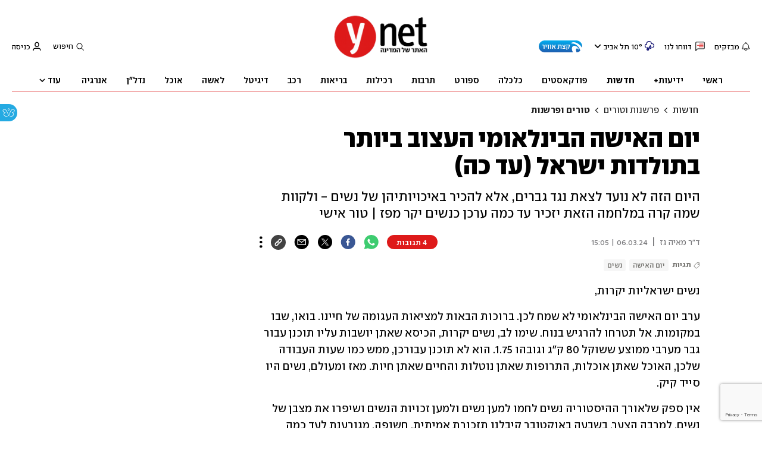

--- FILE ---
content_type: text/html; charset=utf-8
request_url: https://www.google.com/recaptcha/api2/anchor?ar=1&k=6LdkCNoaAAAAAJg58Ys8vT9dZqxqwK8B-eGzaXCf&co=aHR0cHM6Ly93d3cueW5ldC5jby5pbDo0NDM.&hl=en&v=PoyoqOPhxBO7pBk68S4YbpHZ&size=invisible&anchor-ms=20000&execute-ms=30000&cb=vhwgqny5md3e
body_size: 48505
content:
<!DOCTYPE HTML><html dir="ltr" lang="en"><head><meta http-equiv="Content-Type" content="text/html; charset=UTF-8">
<meta http-equiv="X-UA-Compatible" content="IE=edge">
<title>reCAPTCHA</title>
<style type="text/css">
/* cyrillic-ext */
@font-face {
  font-family: 'Roboto';
  font-style: normal;
  font-weight: 400;
  font-stretch: 100%;
  src: url(//fonts.gstatic.com/s/roboto/v48/KFO7CnqEu92Fr1ME7kSn66aGLdTylUAMa3GUBHMdazTgWw.woff2) format('woff2');
  unicode-range: U+0460-052F, U+1C80-1C8A, U+20B4, U+2DE0-2DFF, U+A640-A69F, U+FE2E-FE2F;
}
/* cyrillic */
@font-face {
  font-family: 'Roboto';
  font-style: normal;
  font-weight: 400;
  font-stretch: 100%;
  src: url(//fonts.gstatic.com/s/roboto/v48/KFO7CnqEu92Fr1ME7kSn66aGLdTylUAMa3iUBHMdazTgWw.woff2) format('woff2');
  unicode-range: U+0301, U+0400-045F, U+0490-0491, U+04B0-04B1, U+2116;
}
/* greek-ext */
@font-face {
  font-family: 'Roboto';
  font-style: normal;
  font-weight: 400;
  font-stretch: 100%;
  src: url(//fonts.gstatic.com/s/roboto/v48/KFO7CnqEu92Fr1ME7kSn66aGLdTylUAMa3CUBHMdazTgWw.woff2) format('woff2');
  unicode-range: U+1F00-1FFF;
}
/* greek */
@font-face {
  font-family: 'Roboto';
  font-style: normal;
  font-weight: 400;
  font-stretch: 100%;
  src: url(//fonts.gstatic.com/s/roboto/v48/KFO7CnqEu92Fr1ME7kSn66aGLdTylUAMa3-UBHMdazTgWw.woff2) format('woff2');
  unicode-range: U+0370-0377, U+037A-037F, U+0384-038A, U+038C, U+038E-03A1, U+03A3-03FF;
}
/* math */
@font-face {
  font-family: 'Roboto';
  font-style: normal;
  font-weight: 400;
  font-stretch: 100%;
  src: url(//fonts.gstatic.com/s/roboto/v48/KFO7CnqEu92Fr1ME7kSn66aGLdTylUAMawCUBHMdazTgWw.woff2) format('woff2');
  unicode-range: U+0302-0303, U+0305, U+0307-0308, U+0310, U+0312, U+0315, U+031A, U+0326-0327, U+032C, U+032F-0330, U+0332-0333, U+0338, U+033A, U+0346, U+034D, U+0391-03A1, U+03A3-03A9, U+03B1-03C9, U+03D1, U+03D5-03D6, U+03F0-03F1, U+03F4-03F5, U+2016-2017, U+2034-2038, U+203C, U+2040, U+2043, U+2047, U+2050, U+2057, U+205F, U+2070-2071, U+2074-208E, U+2090-209C, U+20D0-20DC, U+20E1, U+20E5-20EF, U+2100-2112, U+2114-2115, U+2117-2121, U+2123-214F, U+2190, U+2192, U+2194-21AE, U+21B0-21E5, U+21F1-21F2, U+21F4-2211, U+2213-2214, U+2216-22FF, U+2308-230B, U+2310, U+2319, U+231C-2321, U+2336-237A, U+237C, U+2395, U+239B-23B7, U+23D0, U+23DC-23E1, U+2474-2475, U+25AF, U+25B3, U+25B7, U+25BD, U+25C1, U+25CA, U+25CC, U+25FB, U+266D-266F, U+27C0-27FF, U+2900-2AFF, U+2B0E-2B11, U+2B30-2B4C, U+2BFE, U+3030, U+FF5B, U+FF5D, U+1D400-1D7FF, U+1EE00-1EEFF;
}
/* symbols */
@font-face {
  font-family: 'Roboto';
  font-style: normal;
  font-weight: 400;
  font-stretch: 100%;
  src: url(//fonts.gstatic.com/s/roboto/v48/KFO7CnqEu92Fr1ME7kSn66aGLdTylUAMaxKUBHMdazTgWw.woff2) format('woff2');
  unicode-range: U+0001-000C, U+000E-001F, U+007F-009F, U+20DD-20E0, U+20E2-20E4, U+2150-218F, U+2190, U+2192, U+2194-2199, U+21AF, U+21E6-21F0, U+21F3, U+2218-2219, U+2299, U+22C4-22C6, U+2300-243F, U+2440-244A, U+2460-24FF, U+25A0-27BF, U+2800-28FF, U+2921-2922, U+2981, U+29BF, U+29EB, U+2B00-2BFF, U+4DC0-4DFF, U+FFF9-FFFB, U+10140-1018E, U+10190-1019C, U+101A0, U+101D0-101FD, U+102E0-102FB, U+10E60-10E7E, U+1D2C0-1D2D3, U+1D2E0-1D37F, U+1F000-1F0FF, U+1F100-1F1AD, U+1F1E6-1F1FF, U+1F30D-1F30F, U+1F315, U+1F31C, U+1F31E, U+1F320-1F32C, U+1F336, U+1F378, U+1F37D, U+1F382, U+1F393-1F39F, U+1F3A7-1F3A8, U+1F3AC-1F3AF, U+1F3C2, U+1F3C4-1F3C6, U+1F3CA-1F3CE, U+1F3D4-1F3E0, U+1F3ED, U+1F3F1-1F3F3, U+1F3F5-1F3F7, U+1F408, U+1F415, U+1F41F, U+1F426, U+1F43F, U+1F441-1F442, U+1F444, U+1F446-1F449, U+1F44C-1F44E, U+1F453, U+1F46A, U+1F47D, U+1F4A3, U+1F4B0, U+1F4B3, U+1F4B9, U+1F4BB, U+1F4BF, U+1F4C8-1F4CB, U+1F4D6, U+1F4DA, U+1F4DF, U+1F4E3-1F4E6, U+1F4EA-1F4ED, U+1F4F7, U+1F4F9-1F4FB, U+1F4FD-1F4FE, U+1F503, U+1F507-1F50B, U+1F50D, U+1F512-1F513, U+1F53E-1F54A, U+1F54F-1F5FA, U+1F610, U+1F650-1F67F, U+1F687, U+1F68D, U+1F691, U+1F694, U+1F698, U+1F6AD, U+1F6B2, U+1F6B9-1F6BA, U+1F6BC, U+1F6C6-1F6CF, U+1F6D3-1F6D7, U+1F6E0-1F6EA, U+1F6F0-1F6F3, U+1F6F7-1F6FC, U+1F700-1F7FF, U+1F800-1F80B, U+1F810-1F847, U+1F850-1F859, U+1F860-1F887, U+1F890-1F8AD, U+1F8B0-1F8BB, U+1F8C0-1F8C1, U+1F900-1F90B, U+1F93B, U+1F946, U+1F984, U+1F996, U+1F9E9, U+1FA00-1FA6F, U+1FA70-1FA7C, U+1FA80-1FA89, U+1FA8F-1FAC6, U+1FACE-1FADC, U+1FADF-1FAE9, U+1FAF0-1FAF8, U+1FB00-1FBFF;
}
/* vietnamese */
@font-face {
  font-family: 'Roboto';
  font-style: normal;
  font-weight: 400;
  font-stretch: 100%;
  src: url(//fonts.gstatic.com/s/roboto/v48/KFO7CnqEu92Fr1ME7kSn66aGLdTylUAMa3OUBHMdazTgWw.woff2) format('woff2');
  unicode-range: U+0102-0103, U+0110-0111, U+0128-0129, U+0168-0169, U+01A0-01A1, U+01AF-01B0, U+0300-0301, U+0303-0304, U+0308-0309, U+0323, U+0329, U+1EA0-1EF9, U+20AB;
}
/* latin-ext */
@font-face {
  font-family: 'Roboto';
  font-style: normal;
  font-weight: 400;
  font-stretch: 100%;
  src: url(//fonts.gstatic.com/s/roboto/v48/KFO7CnqEu92Fr1ME7kSn66aGLdTylUAMa3KUBHMdazTgWw.woff2) format('woff2');
  unicode-range: U+0100-02BA, U+02BD-02C5, U+02C7-02CC, U+02CE-02D7, U+02DD-02FF, U+0304, U+0308, U+0329, U+1D00-1DBF, U+1E00-1E9F, U+1EF2-1EFF, U+2020, U+20A0-20AB, U+20AD-20C0, U+2113, U+2C60-2C7F, U+A720-A7FF;
}
/* latin */
@font-face {
  font-family: 'Roboto';
  font-style: normal;
  font-weight: 400;
  font-stretch: 100%;
  src: url(//fonts.gstatic.com/s/roboto/v48/KFO7CnqEu92Fr1ME7kSn66aGLdTylUAMa3yUBHMdazQ.woff2) format('woff2');
  unicode-range: U+0000-00FF, U+0131, U+0152-0153, U+02BB-02BC, U+02C6, U+02DA, U+02DC, U+0304, U+0308, U+0329, U+2000-206F, U+20AC, U+2122, U+2191, U+2193, U+2212, U+2215, U+FEFF, U+FFFD;
}
/* cyrillic-ext */
@font-face {
  font-family: 'Roboto';
  font-style: normal;
  font-weight: 500;
  font-stretch: 100%;
  src: url(//fonts.gstatic.com/s/roboto/v48/KFO7CnqEu92Fr1ME7kSn66aGLdTylUAMa3GUBHMdazTgWw.woff2) format('woff2');
  unicode-range: U+0460-052F, U+1C80-1C8A, U+20B4, U+2DE0-2DFF, U+A640-A69F, U+FE2E-FE2F;
}
/* cyrillic */
@font-face {
  font-family: 'Roboto';
  font-style: normal;
  font-weight: 500;
  font-stretch: 100%;
  src: url(//fonts.gstatic.com/s/roboto/v48/KFO7CnqEu92Fr1ME7kSn66aGLdTylUAMa3iUBHMdazTgWw.woff2) format('woff2');
  unicode-range: U+0301, U+0400-045F, U+0490-0491, U+04B0-04B1, U+2116;
}
/* greek-ext */
@font-face {
  font-family: 'Roboto';
  font-style: normal;
  font-weight: 500;
  font-stretch: 100%;
  src: url(//fonts.gstatic.com/s/roboto/v48/KFO7CnqEu92Fr1ME7kSn66aGLdTylUAMa3CUBHMdazTgWw.woff2) format('woff2');
  unicode-range: U+1F00-1FFF;
}
/* greek */
@font-face {
  font-family: 'Roboto';
  font-style: normal;
  font-weight: 500;
  font-stretch: 100%;
  src: url(//fonts.gstatic.com/s/roboto/v48/KFO7CnqEu92Fr1ME7kSn66aGLdTylUAMa3-UBHMdazTgWw.woff2) format('woff2');
  unicode-range: U+0370-0377, U+037A-037F, U+0384-038A, U+038C, U+038E-03A1, U+03A3-03FF;
}
/* math */
@font-face {
  font-family: 'Roboto';
  font-style: normal;
  font-weight: 500;
  font-stretch: 100%;
  src: url(//fonts.gstatic.com/s/roboto/v48/KFO7CnqEu92Fr1ME7kSn66aGLdTylUAMawCUBHMdazTgWw.woff2) format('woff2');
  unicode-range: U+0302-0303, U+0305, U+0307-0308, U+0310, U+0312, U+0315, U+031A, U+0326-0327, U+032C, U+032F-0330, U+0332-0333, U+0338, U+033A, U+0346, U+034D, U+0391-03A1, U+03A3-03A9, U+03B1-03C9, U+03D1, U+03D5-03D6, U+03F0-03F1, U+03F4-03F5, U+2016-2017, U+2034-2038, U+203C, U+2040, U+2043, U+2047, U+2050, U+2057, U+205F, U+2070-2071, U+2074-208E, U+2090-209C, U+20D0-20DC, U+20E1, U+20E5-20EF, U+2100-2112, U+2114-2115, U+2117-2121, U+2123-214F, U+2190, U+2192, U+2194-21AE, U+21B0-21E5, U+21F1-21F2, U+21F4-2211, U+2213-2214, U+2216-22FF, U+2308-230B, U+2310, U+2319, U+231C-2321, U+2336-237A, U+237C, U+2395, U+239B-23B7, U+23D0, U+23DC-23E1, U+2474-2475, U+25AF, U+25B3, U+25B7, U+25BD, U+25C1, U+25CA, U+25CC, U+25FB, U+266D-266F, U+27C0-27FF, U+2900-2AFF, U+2B0E-2B11, U+2B30-2B4C, U+2BFE, U+3030, U+FF5B, U+FF5D, U+1D400-1D7FF, U+1EE00-1EEFF;
}
/* symbols */
@font-face {
  font-family: 'Roboto';
  font-style: normal;
  font-weight: 500;
  font-stretch: 100%;
  src: url(//fonts.gstatic.com/s/roboto/v48/KFO7CnqEu92Fr1ME7kSn66aGLdTylUAMaxKUBHMdazTgWw.woff2) format('woff2');
  unicode-range: U+0001-000C, U+000E-001F, U+007F-009F, U+20DD-20E0, U+20E2-20E4, U+2150-218F, U+2190, U+2192, U+2194-2199, U+21AF, U+21E6-21F0, U+21F3, U+2218-2219, U+2299, U+22C4-22C6, U+2300-243F, U+2440-244A, U+2460-24FF, U+25A0-27BF, U+2800-28FF, U+2921-2922, U+2981, U+29BF, U+29EB, U+2B00-2BFF, U+4DC0-4DFF, U+FFF9-FFFB, U+10140-1018E, U+10190-1019C, U+101A0, U+101D0-101FD, U+102E0-102FB, U+10E60-10E7E, U+1D2C0-1D2D3, U+1D2E0-1D37F, U+1F000-1F0FF, U+1F100-1F1AD, U+1F1E6-1F1FF, U+1F30D-1F30F, U+1F315, U+1F31C, U+1F31E, U+1F320-1F32C, U+1F336, U+1F378, U+1F37D, U+1F382, U+1F393-1F39F, U+1F3A7-1F3A8, U+1F3AC-1F3AF, U+1F3C2, U+1F3C4-1F3C6, U+1F3CA-1F3CE, U+1F3D4-1F3E0, U+1F3ED, U+1F3F1-1F3F3, U+1F3F5-1F3F7, U+1F408, U+1F415, U+1F41F, U+1F426, U+1F43F, U+1F441-1F442, U+1F444, U+1F446-1F449, U+1F44C-1F44E, U+1F453, U+1F46A, U+1F47D, U+1F4A3, U+1F4B0, U+1F4B3, U+1F4B9, U+1F4BB, U+1F4BF, U+1F4C8-1F4CB, U+1F4D6, U+1F4DA, U+1F4DF, U+1F4E3-1F4E6, U+1F4EA-1F4ED, U+1F4F7, U+1F4F9-1F4FB, U+1F4FD-1F4FE, U+1F503, U+1F507-1F50B, U+1F50D, U+1F512-1F513, U+1F53E-1F54A, U+1F54F-1F5FA, U+1F610, U+1F650-1F67F, U+1F687, U+1F68D, U+1F691, U+1F694, U+1F698, U+1F6AD, U+1F6B2, U+1F6B9-1F6BA, U+1F6BC, U+1F6C6-1F6CF, U+1F6D3-1F6D7, U+1F6E0-1F6EA, U+1F6F0-1F6F3, U+1F6F7-1F6FC, U+1F700-1F7FF, U+1F800-1F80B, U+1F810-1F847, U+1F850-1F859, U+1F860-1F887, U+1F890-1F8AD, U+1F8B0-1F8BB, U+1F8C0-1F8C1, U+1F900-1F90B, U+1F93B, U+1F946, U+1F984, U+1F996, U+1F9E9, U+1FA00-1FA6F, U+1FA70-1FA7C, U+1FA80-1FA89, U+1FA8F-1FAC6, U+1FACE-1FADC, U+1FADF-1FAE9, U+1FAF0-1FAF8, U+1FB00-1FBFF;
}
/* vietnamese */
@font-face {
  font-family: 'Roboto';
  font-style: normal;
  font-weight: 500;
  font-stretch: 100%;
  src: url(//fonts.gstatic.com/s/roboto/v48/KFO7CnqEu92Fr1ME7kSn66aGLdTylUAMa3OUBHMdazTgWw.woff2) format('woff2');
  unicode-range: U+0102-0103, U+0110-0111, U+0128-0129, U+0168-0169, U+01A0-01A1, U+01AF-01B0, U+0300-0301, U+0303-0304, U+0308-0309, U+0323, U+0329, U+1EA0-1EF9, U+20AB;
}
/* latin-ext */
@font-face {
  font-family: 'Roboto';
  font-style: normal;
  font-weight: 500;
  font-stretch: 100%;
  src: url(//fonts.gstatic.com/s/roboto/v48/KFO7CnqEu92Fr1ME7kSn66aGLdTylUAMa3KUBHMdazTgWw.woff2) format('woff2');
  unicode-range: U+0100-02BA, U+02BD-02C5, U+02C7-02CC, U+02CE-02D7, U+02DD-02FF, U+0304, U+0308, U+0329, U+1D00-1DBF, U+1E00-1E9F, U+1EF2-1EFF, U+2020, U+20A0-20AB, U+20AD-20C0, U+2113, U+2C60-2C7F, U+A720-A7FF;
}
/* latin */
@font-face {
  font-family: 'Roboto';
  font-style: normal;
  font-weight: 500;
  font-stretch: 100%;
  src: url(//fonts.gstatic.com/s/roboto/v48/KFO7CnqEu92Fr1ME7kSn66aGLdTylUAMa3yUBHMdazQ.woff2) format('woff2');
  unicode-range: U+0000-00FF, U+0131, U+0152-0153, U+02BB-02BC, U+02C6, U+02DA, U+02DC, U+0304, U+0308, U+0329, U+2000-206F, U+20AC, U+2122, U+2191, U+2193, U+2212, U+2215, U+FEFF, U+FFFD;
}
/* cyrillic-ext */
@font-face {
  font-family: 'Roboto';
  font-style: normal;
  font-weight: 900;
  font-stretch: 100%;
  src: url(//fonts.gstatic.com/s/roboto/v48/KFO7CnqEu92Fr1ME7kSn66aGLdTylUAMa3GUBHMdazTgWw.woff2) format('woff2');
  unicode-range: U+0460-052F, U+1C80-1C8A, U+20B4, U+2DE0-2DFF, U+A640-A69F, U+FE2E-FE2F;
}
/* cyrillic */
@font-face {
  font-family: 'Roboto';
  font-style: normal;
  font-weight: 900;
  font-stretch: 100%;
  src: url(//fonts.gstatic.com/s/roboto/v48/KFO7CnqEu92Fr1ME7kSn66aGLdTylUAMa3iUBHMdazTgWw.woff2) format('woff2');
  unicode-range: U+0301, U+0400-045F, U+0490-0491, U+04B0-04B1, U+2116;
}
/* greek-ext */
@font-face {
  font-family: 'Roboto';
  font-style: normal;
  font-weight: 900;
  font-stretch: 100%;
  src: url(//fonts.gstatic.com/s/roboto/v48/KFO7CnqEu92Fr1ME7kSn66aGLdTylUAMa3CUBHMdazTgWw.woff2) format('woff2');
  unicode-range: U+1F00-1FFF;
}
/* greek */
@font-face {
  font-family: 'Roboto';
  font-style: normal;
  font-weight: 900;
  font-stretch: 100%;
  src: url(//fonts.gstatic.com/s/roboto/v48/KFO7CnqEu92Fr1ME7kSn66aGLdTylUAMa3-UBHMdazTgWw.woff2) format('woff2');
  unicode-range: U+0370-0377, U+037A-037F, U+0384-038A, U+038C, U+038E-03A1, U+03A3-03FF;
}
/* math */
@font-face {
  font-family: 'Roboto';
  font-style: normal;
  font-weight: 900;
  font-stretch: 100%;
  src: url(//fonts.gstatic.com/s/roboto/v48/KFO7CnqEu92Fr1ME7kSn66aGLdTylUAMawCUBHMdazTgWw.woff2) format('woff2');
  unicode-range: U+0302-0303, U+0305, U+0307-0308, U+0310, U+0312, U+0315, U+031A, U+0326-0327, U+032C, U+032F-0330, U+0332-0333, U+0338, U+033A, U+0346, U+034D, U+0391-03A1, U+03A3-03A9, U+03B1-03C9, U+03D1, U+03D5-03D6, U+03F0-03F1, U+03F4-03F5, U+2016-2017, U+2034-2038, U+203C, U+2040, U+2043, U+2047, U+2050, U+2057, U+205F, U+2070-2071, U+2074-208E, U+2090-209C, U+20D0-20DC, U+20E1, U+20E5-20EF, U+2100-2112, U+2114-2115, U+2117-2121, U+2123-214F, U+2190, U+2192, U+2194-21AE, U+21B0-21E5, U+21F1-21F2, U+21F4-2211, U+2213-2214, U+2216-22FF, U+2308-230B, U+2310, U+2319, U+231C-2321, U+2336-237A, U+237C, U+2395, U+239B-23B7, U+23D0, U+23DC-23E1, U+2474-2475, U+25AF, U+25B3, U+25B7, U+25BD, U+25C1, U+25CA, U+25CC, U+25FB, U+266D-266F, U+27C0-27FF, U+2900-2AFF, U+2B0E-2B11, U+2B30-2B4C, U+2BFE, U+3030, U+FF5B, U+FF5D, U+1D400-1D7FF, U+1EE00-1EEFF;
}
/* symbols */
@font-face {
  font-family: 'Roboto';
  font-style: normal;
  font-weight: 900;
  font-stretch: 100%;
  src: url(//fonts.gstatic.com/s/roboto/v48/KFO7CnqEu92Fr1ME7kSn66aGLdTylUAMaxKUBHMdazTgWw.woff2) format('woff2');
  unicode-range: U+0001-000C, U+000E-001F, U+007F-009F, U+20DD-20E0, U+20E2-20E4, U+2150-218F, U+2190, U+2192, U+2194-2199, U+21AF, U+21E6-21F0, U+21F3, U+2218-2219, U+2299, U+22C4-22C6, U+2300-243F, U+2440-244A, U+2460-24FF, U+25A0-27BF, U+2800-28FF, U+2921-2922, U+2981, U+29BF, U+29EB, U+2B00-2BFF, U+4DC0-4DFF, U+FFF9-FFFB, U+10140-1018E, U+10190-1019C, U+101A0, U+101D0-101FD, U+102E0-102FB, U+10E60-10E7E, U+1D2C0-1D2D3, U+1D2E0-1D37F, U+1F000-1F0FF, U+1F100-1F1AD, U+1F1E6-1F1FF, U+1F30D-1F30F, U+1F315, U+1F31C, U+1F31E, U+1F320-1F32C, U+1F336, U+1F378, U+1F37D, U+1F382, U+1F393-1F39F, U+1F3A7-1F3A8, U+1F3AC-1F3AF, U+1F3C2, U+1F3C4-1F3C6, U+1F3CA-1F3CE, U+1F3D4-1F3E0, U+1F3ED, U+1F3F1-1F3F3, U+1F3F5-1F3F7, U+1F408, U+1F415, U+1F41F, U+1F426, U+1F43F, U+1F441-1F442, U+1F444, U+1F446-1F449, U+1F44C-1F44E, U+1F453, U+1F46A, U+1F47D, U+1F4A3, U+1F4B0, U+1F4B3, U+1F4B9, U+1F4BB, U+1F4BF, U+1F4C8-1F4CB, U+1F4D6, U+1F4DA, U+1F4DF, U+1F4E3-1F4E6, U+1F4EA-1F4ED, U+1F4F7, U+1F4F9-1F4FB, U+1F4FD-1F4FE, U+1F503, U+1F507-1F50B, U+1F50D, U+1F512-1F513, U+1F53E-1F54A, U+1F54F-1F5FA, U+1F610, U+1F650-1F67F, U+1F687, U+1F68D, U+1F691, U+1F694, U+1F698, U+1F6AD, U+1F6B2, U+1F6B9-1F6BA, U+1F6BC, U+1F6C6-1F6CF, U+1F6D3-1F6D7, U+1F6E0-1F6EA, U+1F6F0-1F6F3, U+1F6F7-1F6FC, U+1F700-1F7FF, U+1F800-1F80B, U+1F810-1F847, U+1F850-1F859, U+1F860-1F887, U+1F890-1F8AD, U+1F8B0-1F8BB, U+1F8C0-1F8C1, U+1F900-1F90B, U+1F93B, U+1F946, U+1F984, U+1F996, U+1F9E9, U+1FA00-1FA6F, U+1FA70-1FA7C, U+1FA80-1FA89, U+1FA8F-1FAC6, U+1FACE-1FADC, U+1FADF-1FAE9, U+1FAF0-1FAF8, U+1FB00-1FBFF;
}
/* vietnamese */
@font-face {
  font-family: 'Roboto';
  font-style: normal;
  font-weight: 900;
  font-stretch: 100%;
  src: url(//fonts.gstatic.com/s/roboto/v48/KFO7CnqEu92Fr1ME7kSn66aGLdTylUAMa3OUBHMdazTgWw.woff2) format('woff2');
  unicode-range: U+0102-0103, U+0110-0111, U+0128-0129, U+0168-0169, U+01A0-01A1, U+01AF-01B0, U+0300-0301, U+0303-0304, U+0308-0309, U+0323, U+0329, U+1EA0-1EF9, U+20AB;
}
/* latin-ext */
@font-face {
  font-family: 'Roboto';
  font-style: normal;
  font-weight: 900;
  font-stretch: 100%;
  src: url(//fonts.gstatic.com/s/roboto/v48/KFO7CnqEu92Fr1ME7kSn66aGLdTylUAMa3KUBHMdazTgWw.woff2) format('woff2');
  unicode-range: U+0100-02BA, U+02BD-02C5, U+02C7-02CC, U+02CE-02D7, U+02DD-02FF, U+0304, U+0308, U+0329, U+1D00-1DBF, U+1E00-1E9F, U+1EF2-1EFF, U+2020, U+20A0-20AB, U+20AD-20C0, U+2113, U+2C60-2C7F, U+A720-A7FF;
}
/* latin */
@font-face {
  font-family: 'Roboto';
  font-style: normal;
  font-weight: 900;
  font-stretch: 100%;
  src: url(//fonts.gstatic.com/s/roboto/v48/KFO7CnqEu92Fr1ME7kSn66aGLdTylUAMa3yUBHMdazQ.woff2) format('woff2');
  unicode-range: U+0000-00FF, U+0131, U+0152-0153, U+02BB-02BC, U+02C6, U+02DA, U+02DC, U+0304, U+0308, U+0329, U+2000-206F, U+20AC, U+2122, U+2191, U+2193, U+2212, U+2215, U+FEFF, U+FFFD;
}

</style>
<link rel="stylesheet" type="text/css" href="https://www.gstatic.com/recaptcha/releases/PoyoqOPhxBO7pBk68S4YbpHZ/styles__ltr.css">
<script nonce="FXbGFgl0ZZdDAWHjQ1LpZg" type="text/javascript">window['__recaptcha_api'] = 'https://www.google.com/recaptcha/api2/';</script>
<script type="text/javascript" src="https://www.gstatic.com/recaptcha/releases/PoyoqOPhxBO7pBk68S4YbpHZ/recaptcha__en.js" nonce="FXbGFgl0ZZdDAWHjQ1LpZg">
      
    </script></head>
<body><div id="rc-anchor-alert" class="rc-anchor-alert"></div>
<input type="hidden" id="recaptcha-token" value="[base64]">
<script type="text/javascript" nonce="FXbGFgl0ZZdDAWHjQ1LpZg">
      recaptcha.anchor.Main.init("[\x22ainput\x22,[\x22bgdata\x22,\x22\x22,\[base64]/[base64]/[base64]/bmV3IHJbeF0oY1swXSk6RT09Mj9uZXcgclt4XShjWzBdLGNbMV0pOkU9PTM/bmV3IHJbeF0oY1swXSxjWzFdLGNbMl0pOkU9PTQ/[base64]/[base64]/[base64]/[base64]/[base64]/[base64]/[base64]/[base64]\x22,\[base64]\x22,\x22w5Epw6xkw6LCocOBwq84w5LCkcKHwqnDjcK7EMOQw4ATQXFcVsKpREPCvmzChCLDl8KwX2oxwqtEw48Tw73CswBfw6XCmcK2wrctKcOZwq/DpBM7woR2eFPCkGg5w6ZWGCVERyXDmxtbN2Zxw5dHw4ljw6HCg8OAw43DpmjDsw1rw6HCl15WWCPCicOIeScbw6l0YQzCosO3wq3DmHvDmMK9woZiw7TDoMOcDMKHw6gAw5PDucO0eMKrAcKNw7/[base64]/CjnXCkcOCdsOJJ3vDjyAZw7nCiF/DvGgGw6FzQDVyeRhAw4ZGXR9ow6DDsidMMcO9QcKnBQlrLBLDlsKewrhDwqLDv34QwpvCuDZ7KcK/VsKwUVDCqGPDmcKnAcKLwpDDmcOGD8KqSsKvOyYyw7N8woTCmTpBTMOUwrA8wo/CjcKMHx3Dj8OUwrlZEWTClBFHwrbDkXDDgMOkKsOIZ8OffMOjPiHDkWMbCcKnScODwqrDjWpdLMONwrZ4BgzCjMOLwpbDk8OUPFFjwqTCuk/Dti09w5Ykw6tHwqnCkisOw54OwqN3w6TCjsK0wrtdGwNOIH0UL2TCt1jCsMOEwqBZw5pVBcO3wpd/[base64]/DnsO4w63DgcKacsO9FcO/w4BEwo0WJkJXa8OnO8OHwpsZQ05sOnw/asKUJWl0WBzDh8KDwr4awo4KMxfDvMOKRcOjFMKpw5rDu8KPHCVow7TCuy5Wwo1PMsK8TsKgwqfCpmPCv8OgXcK6wqF7dx/Ds8O1w5x/w4Enw4rCgsObdMK3cCVraMK9w6fChMO9wrYSV8OHw7vCm8KZfkBJUsK1wrgwwpYYRMOaw7wDw4keccOiw6cowqVaJ8Kewokgw5vDnwDDkXjClMKBw5YXwoLDgSjDrFxbdMK0w613wozCt8KZw7DCu0/DtcKUw69hTDzCpsOEwr7CkkvDv8OnwoXDvTPCtsKqdMKhcUcNGWDDjwPCq8K1XcK5FsKmf3dpRw5zw4cDw4jCk8KmGsOFLsK4w4FRURJFwpgAKAPDiS9lQXLCkxHClMKMworDrcOew7V0LmTDisKIw6DCs1E/wpEOOsKew5XDvTHCswxNFMO3w74PEn4iXcOzc8KdKhjDoCHCvEkkw5jCilV/w4vDlRFVwp/DmTwqeTMbKXrCqsK0AgtHasKBVAkHwoRRGRoRcGVXKVcTw4XDtsO+wozDgHPDv1tqwp4/w7fCjWfCk8Ouw4gUJg08KcOzw7XCnVxow6TCqcK+ZHrDrMOCNcKQwoEzwo3DjEomUhs0AG/[base64]/CvH3DkMO7w4nDrcOxEQnDl8Kzw7rDisKuNAhHL0/Dr8OLcmnCmgQKwppkw6JZNU7DtsObw6JmFGlrJMKIw5phIMOow5kzGXR/[base64]/CrQ/CsCBQPcKfwqDClsKWw7XDjcOnw4vDh8Kcw7PCocKUw6RZw6BVIsO2MMKaw7ZPw4rCoiN8DXc7AMOWJT5+S8KdEwvDjwBPfXkIwoXCpsOOw7DClMKlQMOVUMKpU0Vow65TwrHCgX8cb8KoQnfDvljCusKOKGjCiMKqIMO9bSl/HsOXcsOpaXDDsD9DwpgXwrQPbsOOw6rCu8KywqzCqcOrw5IvwohIw7LCq1vCvsO0wrPCtxvCk8OMwpkkasKDLx3Ct8KVEMK7ZcKiwrrCnRvCjsKERsK/KWV2w4zDmcKWw7QcKMKtw7XCkDjDrcKiC8Ksw4t0w57CisOSwo7Cigckw6Yew6DDp8OUMsKAw6zCgcKLasOnGidTw4Zrwr53wr7CjzrCgcK4C24Qw7TDpcK+UTw7w4jCiMO5w7ABwoHDj8O2w5LDhGtOdlXCmCstwrLCgMOWATTCqcO2bcK3JMOUwp/[base64]/Do8KewqXCjBwWw5VBwq3Dm0nDtsO3ZFRKJ3Ytw6tCZMKHw69rcF7DhsK+wqTDqHQLHMKQJsKlwqokw4g0DMOVSB3DpBQ7JsKTw61ewpY/HF1hwodJcw7CpzLDpMOBw6hzTcO6RBzDgsKxw5TDuQHDqsOSwofCqsKsZ8OvORTCscKhw4bCkykEZmbDt1/DhT/DpsKdW0YzccKIMsOZGlsKKQEiw5V/RwTDmGJTLCBaD8KITSPCocODwpzDsyEXEcOzTiTCvyrDncKxIXAOw4Q2LzvCtSc1w63DsT7DtcKiYwTCgcOFw7wcEMKvBsO8PUHCqSACwqbDmRzDp8KVwqnDgMOiGHx8wqZ/[base64]/GW3DnEUJMmpFJVHCt0rDvcK2QcKnJsKVCCfDvC/Dkj7DrFtawpctWMOqf8OUwqnCs1IVTG3Du8KtOAhAw6howr0Dw7U+ZT8vwqgFO37ClBLCh0N+wrPCv8KCwrxGw6DDrcO8R0I6V8KHS8O/wqV1XMOiw5hrUXEhwrLDnyw7dcO5VcK/I8O/[base64]/NzUKVjU3w5dtwr91w4gdA8O3esOMfsKfa0waFRjCtjo8UcOxXzh3wo/DrSliwqvCjmrChGTDv8K8wpXCp8OtFMO1SsO1ElPDtG/Cs8OHwrPDjsKaaVrCgcOubMOgw5rDlxzDs8KxbsOrTW93SlkgM8KYw7bCrEvCqcKFLsKlw43DnQHDs8KMw44zwpkYwqQcEMKgcX/DkMKtw7/CrcOGw7Ybw4Q5IALCmWIbRMKUw5vCsGbCnsONdsOnccKiw5x+w5vDsyrDvnQBYsKGT8KcCWMhFMKEIsOLwqIKacOgemLCkcKGw5HDhMK4U0vDmFU2UcKJBlnDsMOpwpRew5RJfgMtXsOnPsKpwr/DuMOqw4fCj8OSw6nCoULDj8Ktw7hePjzCt0zCvsKZacOIw6DClUFIw7DDjDkKwqnCu0nDjQU8ccO/[base64]/WMOgw5EUwqjDusKvHsO0XsKOw4HDksOcd0ZTw4vDp8KBw6Zrw63CjXPCnsO2w45dwpFrw5DDisO/[base64]/S8KFeWXDrU3DpFdcdEnDoMODwqhgXivCkWjDrXzCksOfEsOLbsOdwqRWBcKxZcKgw6EfwqjCkQ4lwq1eLcOewq7CgsOaRcOEJsOaWiDCjMKtacOQw5pvw61aZFkzd8OuwoPChWbDumrDmkbDiMKkwphWwqx8wq7DtGRTKHhMwqhXfmvCq0EQFVvCnBbCq1lmBxBXIV/[base64]/w5ZIwpPCmkBWw796w61EOWgzwpfCrmxuccOmw6B6w4AJw7dxccOaw5rDuMKqw4U/X8OgcBDDsiLCsMOGwpbDpgjCoGzDh8KQw6LChirDvCfDswbDrsKOwo3ClcOcUcOXw7ggDsOnYMK8EcO/K8KKw4s7w6oEwpDDt8K1wpl4CsKvw73CoThBYMKWw4M8w5QZw5E7wq9LdMKlVcOtB8OuchkGNUZ6aA7CrVnCgsKJVcOhwo9LMDAFGcKEwr/Drm3ChEFLOcO7wq7CncOFwoXDuMKvKsK/w5XDkw/Do8ODwozDi0A0D8O8wqRswpY9woBTwplJwrFIwoxxBkZkGsKIGsKxw65KQcO5wojDqsOew4XDncKgEcKaPQDDqsKYX3QDBcKhIRjDtcKjP8OMRQ8jA8OuLyYAwpTDphEeeMKbwqYiw7LClMKlwrbCkcKTwpjCqDXCrQbCkcKrHHUpXRQKwqnCu3bCjV/CpyXCgcKLw7gnw5l4w4YKAV96d0PCsHRywr0pwpxSw57DgDTDoDPDv8KcHVRew5LDkcOqw4jChg3DpMK2eMOIwoNYwpwCRz5pf8KswrHDiMO9wpnCtcKnNsOBdz7ClwN8wpPCv8OqKMKGw41ywqF6YsOIw4BSGn/[base64]/[base64]/[base64]/DgcORNAnDo8OcwovCmsOpFFcHdcK4w7UrwqTCuGRDVFpGwpQ3wpQLOGBWVMO6w5ZuGlDDl1/DoQ5Kw5DDt8Kvw6o/w47DqDQUw6zCvMKrSsOgMFJmYQkiw6LDrBbDnHd+SBDDosOVdMKQw70Owp9UPsKcwpbDvRvCjTNVw5YzXMOIQcKaw67CpH5iwptXVwvDt8Kuw5nDhhzDoMK0w7sMw5RPN2vCrDASUUPDjWrCmMOALcOpAcKlwq/CtsO6wrVWPMO7wp9SeGbDjcKMAyDCpRJrK3nDqMOQwpPDqcOSwqJ7wp7CtcOaw5Rfw7hjw4sew5LCrxlSw40Kwr03w7gmZ8KWVsKBb8K/w5YeL8Knwr5LXsO0w6ckwrFiwrIhw5fChcOpHsOgw7XCqRQdwqFxw68KRA5jwrzDvcKxwrTCpRvCk8OsIsKYw4U1GMOfwr8kcGPCj8KYwr/CqgDCgcKDMMKCwo3Dl0fClcOuwokow4LDoSxeRiYEc8OCwrAVwqfCmMKFW8OYwqDCisK7wp/[base64]/[base64]/Dj1HCnxrCqX7ChkzDisKzNz0Xw4xuw44/DcKFc8KDNzwLGzbCnRfDozzDolbDjkPDpsKnw4ZRwpPDpMKRDkjDux7CicODOwzCnhnDvcKdw7Q1LsKzJkE3w7HChkTDhzLDpsOzQcO/w63CpgxDSiTCvRfDiCXCl3dRJzjDhMODw5w0w6zDjsOoXyvClWZVHjLCksKKwp/DlUjDmsO5QQzDkcOiKWVpw6lPw47DocK+RG7CjMOZHj8Ad8KkHhHDsArDrsKuM0PCti8aIMKNwq/CqMKmaMOqw6PCkR9rwp82wrJ1MQXCiMO7A8K1wrRPHGp9LRdeOcKdKg1vcnjDlBdXEhJcwpbCnRXCkMKCw7zDqsOWw4wtezTClMKyw6MMWBPCjcOBejUtwpNWckYYMsKow6/CqMK5w7kRwqpwSyrDhW5CKsOfwrBCQcOxw4pBwqFZVsK8wpYoOz0yw5RKSMKZwpdvwr/[base64]/DgidmRDhUwr0Pw5XDrMKAw45VSWA7CWZ5wpjDm0fDtkQ/CsKVEgzDqMOzYizDhRrDiMK+ahRlWcKpw4PDjmYww63CvsO1V8OEwr3Cm8ODw70Cw5bDnsK0ZBDChFx6wp3DosOHw5E+dx/DhcOwZMKBw5QlG8O6w53ChcOyw4TCkcOvEMOuworDpMKuMQYFQVRQb0QgwpYRQTVQAmQKDsK5EcOcWF7CjcOcExQHw7jCjg/Cs8O0HcO5N8K6wrjCv192b2oaw4YWH8KAw4wxMsOdw4PDiV3CsSgBw4/DlXx9w75oMiJJw6rCmMKyHzvDt8KbO8OIQcKSdcOpw43CgSfDlMKQI8OGCV7DtwDCisO7w4bCiwtrSMO4wqZ3NVxmU27CqkURdMK1w6J3woMnUk3Clm7CgTFmw4h4wojDvMOFwqPDv8OmIyJFwow0dsKBR1kfEx7CoE9pVSJewroIYWdvVkV/ZntxCigyw403I2DCh8OhfMORwr/Djy7DvcOHI8O5OF9VwozDg8K3fAEDwpR0cMKXw43CkhXDisKkUhPCs8KIw7XDqsOFw7MVwrbCpMO6dEAQw7LClUXCvhnChz4DQWNAf0cuw7nCusORwotNw7LCtcKDMHvDo8KzGzDCsV/DrgjDkRhKw4ttw6TCoSxNw4TCvRBtOVLCgDcVRlLDsRwiw4PCrMOKEsObwpPCtcK7NMK1I8KBw71Gw4B6wo/CmDjDsRM3wpvDjwFFwp3DrBjDpcOjYsOOeEkzAMOaKGQfwoHCgMKJw7tNW8OxU0rCtmDDoGjDmsOLN1RLKMOmw57ChALCosOVwr/DgkdvaHnCpcOqw6zCk8O6wonCihRawq/DuMOpwrASw7F0w7MXOgw4w6bDkMOTJTrCg8KhQCvDg1TCk8O2OE5lwogFwpYcw7Bkw5fDuwo6w5oYBcOow6kowpfCiAFsYcOTwqbDucOMIMO1UChOaVQ/VzXDlcODbcO5MsKwwqRyYsKqGsKobMK8NMOQwoLCszTCnBBQW1vCmsOcUmjDn8Oaw5jCh8OQZSrDmsOVaS9ba0LDoXZkw7bCssK0Y8OjW8OFwr7DnwHCnU4Bw6bDvsOrKTTDvQYdWxrCi3INEhl/[base64]/wrlWf8Kqw6/CjmxfbsOAwohvD8O8wpJbw7DCj8KAC3jCssKhR0rDqy0Qw7U0T8KVfsOCFcKvwpUvw5LCswZOw4Y3wpsxw5gvwplHWsKhHlBYwrg+wqlUCi7DksOow63CmgYDw6EXU8O6w5bDl8KcXS4vw4bCgWzCtQjDsMKGXhgSwpfCrUsfw6bCoAJUQm/DsMObwoYNwqPCjMOPwqo0woACGMOcw5vClUrCp8O9wrnDvMOKwrtaw4YxBCLCgSR+w5NQw6lMWh3CpwYZO8OZcg4NeS3DtMKxwpvChyLChMOzw5UHKsKqA8O/w5Ufw5/CmcKddMOYwrgUw7MBw4d0fUXDuS9owrsiw7Qdwp7DmsOmB8Oiwr7DlBYjw6A8WcO/QQnCrRNIw4YwKFpsw7TCqVNaAMKnbsKKcsKqDsKrcX3CtQbDrMO5BcKGDlvCt0rDt8KcOcOaw5l7ccKMDsKTw7TCnsKhwqpMQMOww7fCvn7CpsO8w7rDj8O0G0Y5HynDuWnDnQMjA8KQGCfDoMK/wqhMET0Bw4TDusKMYB/CklB2w4fCsRhhWsKzf8OGw6FGwq5xVUw6wrDCuCfCpsKGBWYsUxlEAnzCrsOrcxzDgxXCpRQjfMOcw77CqcKNCDVKwrAxwqHCixARR1nCvDlLwoE/wp1gdQsdL8O2wo3Cv8Knw4Blw6LDs8ORdS/CkMK+wp9CwpjDiGTCmMO6HkjCu8KTwqBYw7g3wrzCisKcwrkHw5TCjEvDisOpwqlXayjCpMKHODLDs10yc0TCtsOyCMK/RMOjw7VgPsKdw6RabkVcfAvCgQAAHjdGw5N+UE0/ZCY1Mjw9w4cYw7QMwqQewrzCuXE2w4U5w7FRGMOSwpshNcKedcOsw79vw4t/NVNDwopFIsKvwpVPw5XDlihgw45MYMKReitpwpPCqsOsccKCwr9MAF8aP8KrGH3DtzdewprDqcO+N1nDmjzCm8OQHMKSbcK7ZsOKwq7CmVwXwogQwprDhmnDgcO5K8OIw4/DncKuw5pVwqhmwoAVCBvChMKqJcKsGcOhdl7DpQTDvcOOw7TCqwNPwqlFwoTDu8OHw7VwwrfCg8ObUMKxdMKJBMKobVvDpFtfwqjDvXZPSg/CtMOoXFFgPsODJcKdw69zc3vDuMKEHsO0Vx/DtELCqsKzw57CtWV9wqF4wp9bwobDvS3CrsKGAhMhwokZwqLDkMK9wpnCj8Ogwrhrwq/DisOdw4LDg8K1wpbCvB/CkV5zJTBjwpLDrsOFw682XkcOfiHDnz8wPsKyw78ew7DDhcOCw4PCuMOjw4Y/[base64]/cnnCo8KCDMKkG13DrcKLEsKnbkQvwqTDvMOUa8OUXx3DlcOewoVhAMKEw6I5w6ICUxxPN8O/BHzCnV/Co8OlW8KsDXbCvMKvwqdNwpFuwrDDlcOfw6DDvlI1wpBxwrEPL8KlOMOmHj8gIsOzw67Dh3ksRXTCt8K3enJ/DsKieSdtwqt0X3bDp8KpFsOmQxnDsivDrnZEbsOPw4ZZChBNZQHCocOjHFnCqcO6woACKcKdwoTDnsODbcO1PMKXwprDp8OGwpbDqU8xw6PDkMKVGcK1Z8KrIsKKZmnDinLDqMOmSsOJFBYrwrhNworDvWDDkmU2BsKWTz3Ch14rw7kpEXjCuj/CjUbDl0PDpcOMw6vDpcOuwo/[base64]/Dg8O4w47Cl8K/[base64]/dsORchbCisKHIQ7ClkrCnh5VTMO1Zm/Dr3nCsynCqX7Chl7Cr30XCcKjRsKGw4fDpMKwwoTCmB7DilTCgUHCmMK7w6U+MhbDiTvCsRbCjsKiQ8O1w41XwokoQMK/L2ptw6FlS1ZywojCnsO2KcKjFgDDi2/CtMKJwozCjDJowrXDmFjDiAMGNAvDl2kMYDfDhsOrS8O5w5kXw5U3wqEaSxldAHfCpcOIw6/[base64]/[base64]/ClwFqwpNbIEZPw4PCnMKow4vCsmAIw5nDl8OQMijCmsOkwqbDmcOkwqjCvHfDvMKXCcObEsK1wrHCmcK/w7nDiMKIw5TCj8KewoVuSDQ2wq/DvkfCqylpaMKTfcKmw4TChMOHw4gSwp/CnsKCw7tbTDJLHCZLwp0Xw4HDh8KeW8KLGAbCtsKIwpvDvMOKIsOhRMOoMcKEQcKIRSPDvwDCli3DkVzCncOdFxXDiFTCisK4w4A1wrTDtRZxwonDiMO/[base64]/ClPCpMKDKX/ClcOlOiJ5wo5nw6MGfcKfw6bChMOmCsKdWTEFw77Dt8OHw6oRHMKQwosHw73DjCB0dsOkKCTDoMOoLgLDiFTDtl7Cn8Kuw6TClMKvI2PClcOxAVQDwq8hUDJlw7taeGXDkEPDpDQWJsOzZMKLw6nDlxvDt8OJw6DDhVjDqS/[base64]/[base64]/[base64]/Ds8OBwonCtMOcwo0gBsO3IyrDjsOaRAhNw6BOSkIzGMOZBMK1RlfDhAQRYEHCjHRyw69eAV7Du8Ocd8OIwo/[base64]/w4jCuCXCkWESAcOoJn8hwrNlTMKlFMOJw4fCuC9MwplDw63Ci1TCtEbDqcO4K3vDjCXCl1tmw4gLYw3DosKRwrMsNsOtw5PDj3DCkHLCoh9tf8OqccO/UcOJAywLI3hDwqUZw4/DoQwHRsKPwqHDlsOzwoMAacKTB8Knw4VPw6EkK8KvwprDrzDDvgLCi8OSTwnCl8KJTsK1wpLCiDFGIybCrDfCo8OMw4x0CcOWMMKEwqJvw4BJXVXCqMKiAsKBNAphw7nDokthw7plcmXCgBFdw4l8wrFIw4oFUArDnCjCqsOVw7/CtMObwrzDt23CrcOUwrhFw7lmw48nW8K9dMOOeMOKWyLCl8KSw5vDvgHCkMKHwrorw4LCinDDi8KMwoDDu8OQwqLCuMOsUMOAdcO1JF0iwoFRw5JSKHnCs37CvnnCr8OHw5IrSMOQbT0Swo9LXMORPA9Zw5/Dg8KEwrrChsKOw7FQH8OZwpnCkiTDnsOgdsOSHQ/[base64]/DvsKwUMKaw6Uawo/DgX/Dm343w4LCvX7Cp8OxKVI2RAtlcQLDpyF5wpjDpUDDm8OFw7rDiDnDmsO+ZMKqwqbCqcOTI8KSBWDDt24OeMO1BmjCsMO3a8KgGsKxw53CpMKywo5KwrjCgEvClSpcJldkYhnCknnDoMKJUcKVw5fDlcOjwoXCocKLwr5TaAQOFDEDfVNfS8ObwonCvC/DjWMYwrppw6LCgMK/wq9Hw7PDq8KEVg4Gw6MAb8KXWCzDk8ONPcKfOxhNw7DDoizDv8O6fGMSNcKZw7XDjwchw4HDisKgw4wLw6DCvjdXL8KfcMOYJEzDgsKJYWpEwpJHW8O0Al7DsXh1wo0cwpAowpN6Xx7CvBzCkmjDpwrDvm/DucOrNyYlWGVkwoDDr2c1w7XCmcOZw74YwoDDpMOhZ18sw6lIwpEVeMOLBkTCkXvDmMKUSHVkMWLDjcKBfg7CrFcBw4Zjw45FJBMTOWbCpsKBW2XDt8KZGcKoTcORwrhOecKsenQ5w6/[base64]/[base64]/Dg8KPwqPDhgsPw5XChMKJw7V3O8K+wqTDpUzDgVDDsQU/wqnDqDPDnW46PsOlD8KFwpLDujjDmBDDqMKpwpoIwqR7BcO+w784w7ssacKPwoEWPcKlXFJ6NcOALcOdRyhHw5M4woLCg8ORw6dHwqjChmjDrSp/NU3CtjHDg8Kdw5p/wobDiiPCiSswwrfCpcKGw5bCmyc/[base64]/[base64]/wrbCsk0ZZMOyBh94w7t3wpHCiVzDpmfDvx7DocOswpU0wqoMwpnDl8K4YsKSe2fDoMK2wq5cw7FUw4lFw6N5w4okw4Blw5onH2FYw6YGBmsUAhTCrn4+woHDlsK9wr7Cl8KQUsKGaMOww61JwoFjcWzCmjkPOXcAwo/DnyY/w6bDscKdw742cjJVworDqsKAT3/DmcKnB8KiDwXDj2cMJR7Dk8OWNUBmUcKoM3DDq8KwKcKOYBLDsnJJw5zDh8OiQMOOwpDDilXChMKqVWrCv0ldw4kgwolBw5pTcMOPHFsHSCEyw5sBMC/DtMKBHMOjwrjDksKQwqRWAgjCj0zDoh1eWxLCqcOqZ8KowrUYVcKwLsKRacOFw4AZR3oOSA7CpcKnw5kMw6LCkcKwwooCwoFdw6YYQcKPwpNlQsK6w68+G03DmAFQAh3CmXzCqiYMw7HCuxDDqcOQw7rCpicMb8K5T2E5acO/fMOowqfDnMObw7ouw6bCr8OsV1HDr0ZFwp/DkC54eMKzw4NZwqHClBDCjUYHShIRw4PDqsO8w7Rpwr8cw7fDjMOoGivDtMKBwrQhw44UOcOfKSbCpsOkwqXChMOzwq7Dr04nw5fDpSsUwpAXbhzCgsOJCRRdVA4XOsKCaMOeA0xUYcKswr7Dn0RrwqkEBU7Ci0gEw6XCs1rCisKGaTJ4w63ClVMWwqLCqCdNfF/[base64]/LsKdQkQawoPCgsOWw5UTLgV/[base64]/CvMK+TmFGNmrDhcOSe8KAJRMyW3PDmcO+CD1EMHlJw55Hw6U9KMOfwqlHw6PDiQdoeWLCs8K9w4giwrtaOwcBwpHCtsKTEMK1ShDCkMOgw7vChcKEw6TDgMKDwofCohHDnMKWwqswwqPCjsOiMH/[base64]/Uy/[base64]/wq9pBMOlwrl8wp7CrlvConLDhcKRSlXCnEDDmsKuC1TCtsKjw4fDuxwZBcOyX1LDuMOTQ8KOX8Opw5MOwroqwqnCiMOgwofCh8KMwp0Pwq/CkcORwpPDs2vDt0l2Xz9yTWlAw7BgesO9wqlMw7vDrGoOUEXCoxQiw4M1wq85w4LDuz7CqnE4w4jDrDg0w5rCgBTDjWoawq9mw4Zfw4tIbVrCgcKHQsK4wrDCh8ONwqFVwotONSE4TmtmAULDsBcCIcKSw7DDilJ8EBTDgHETYMKRwrHDicKnTcKXw5B8w5x/woDCgUE+w5EQK09ucTsLFMObDMO6wpZQwp/CusK/w7tZK8KKwoBdVMO7wp4MfBASwqg9w7nCp8OBccOLwrDDpsKkw4LCq8OWJEcqJ33CrTN2b8O2woDDtCTDuivDkh/Cs8OQwqQoJxLDoGzDlMKSW8OHw7sWw44Vwr7CgsObwpxxdGLCkCloWw87wrHDscKXD8O3wpTCpwZ5wokMOjnDi8KlVcOKMsO1b8Knw7jDhV9vw4TCuMKvwpFMwpXDuEjDq8KyMMOZw6howpTCqCvCnWdjSQ3CucK4w5tPbB/CuH7Dq8KKdFvDhCseOzzDkiPDmcODw74pQXdjKMO3w6HCn35DwrDCqMKtw7EWwptAw5AWwpw8LcKhwp/Cj8OYw6ELExVhf8OId3zCicKlUcKRw5cTwpMvw4FXGlI4wpfDssOCw7/[base64]/DuGh7wrllwo3ClMOywr14QMKnw5fDjMKQwp0dDsKQfsORAE7CuBnCjsKIw61pUsKKEsK3w60yLMKkw53DmndwwrvDjSPDqi0jPgp/woEtXsKcw77Dj2/[base64]/LcKJEznCj8Olc8KAfMKBKlXChxrCpMKVSWsUcCJmwqojTi0zw7bChRbCtj7DjCzDggVoSsO7HXYVw4lzwpXDgMK7w4bDncK6Uj9Vw6nDtShNw7NWSCZ9ZwDCnATCjHPDrMKIwo0lwoXDgsKGw4MdBDUVCcOgw4/[base64]/DtEVoLsKSwohUVsO/w4PCnRIGw7DCvMKmHgB9w7IAD8O2KMKQwptVNBDDuUtqUMOeMiLClMKpOMKjQWbDnn/DrcOfeAMBw7dewrTCkx/[base64]/CsxM4JsKgw4ZBWinDicOUO8OHEG/[base64]/DvcOzw4NYw65hw4nDhCVScMKGw7XCjsKNw5/DkQ3Cl8KgNkl7w7gxLMKew6hfM1PDj0PCo3Y6wrvDoD7Co1zClMKwdMOXwqBUwr/CrUvCmn/DqcK8eQvDpcOrfcKTw4/DmXt2J3DCucOIYF/Cuyxjw7jCocOsU2XDkcOqwoIZw7cmMsKkdsKYQ3fDglDClyMXw7VbZzPCiMKhw4rCk8ODw7nCncKdw6MRwrVqwqLCssK0w5vCq8KpwoI0w7nCow3DhUInw5fCsMKPw7fDnMO9wqfDv8KsTUPCnMKqX28JJsKmCcKaGU/ChsKOw7Znw7/CvcOXwp3Dvk9HVMKjEMK/[base64]/CiyHDm8KrSsK5w6vCuMOfwr08XTPCqhnDscKtwqHDsw9CNWNkw5ItBsOPwqdXaMOhw7pCwpgOecOlHTNawq3DrsKSDMOXw45NOgTCu1zDlEPCvHleQz/CsWDDp8KUbFsfw4howojCpXxyRTI8RsKcPx7CnsO8U8Kewo5vZ8OJw5Qvw6nDo8OFw7kjw4kSw4wSfcKxw4UJBl/DvzJFwpQcw7XCl8OZPB4QXMOTMRzDjnTDjF1kDjNHwp9jwqfChwjDvybDjGdww43CmGXDm0puwrkLwrvCui/[base64]/[base64]/CkcKTw73CssOPw7t4Ej/CncOJwobCnDRBfcOWw7VmE8OGw5hpRcOZw5zDkjxjw5lkwonCliVPasOIwqjDjcOVLcKVwofDl8KkfsO/wpfCmip2WmEbDAXCpMOvw6JmP8OmJzF/[base64]/DsgHDkBouD8OOwrDDjMKew7RIWcOrDcOHwrfCmMKyJkfDlsKWwrpxwrFYw4bCrsOFN1HClcKIJcOqw6rCsMKSwrxOwp4aATfDvMKhfFrCqBHCoUUXdxtpYcOjwrbCsRR2awjDm8KYUsOkIsKVSx0gShkoEjnDk2LCjcK8wo/CiMKZw6Q4w6LDt0PDugrCnQLDsMOVw7nCssKhwrcowoswAGFRaXdKw5TDgVnDmC3Clz/CucKNPH15XFE0wqgxwrBYeMOSw5w6RlbCkMO7w6vCvMKbY8OxOcKAwqvCt8KhwofDgR/ClsOVw53DusOuWG42woPDtcKvwpvCh3d/w5HCgcOGw4fCrHNTw7sMJcO0DQbDv8OjwoAaTcK4EwPDrllCCHpqXsObw5JjFy3DgjXCuH1lY0t4ag/DjMOiwpvDonnCkA9xcCNhwq4/[base64]/fcK6UF/DhsO5wqXDuSTDqQvDr8K4w7zCt8OjQMOZwpPCmsOaQ3rCs0TDjivDmsORwo5Bwp7CjDUhw5wNwoVTDMKnwpzCgSXDgsKhecKuJTp+MsKeCAvCnsOWJTpwdMKpL8K3w697wpHCkRJgN8OxwpIZRA/Dv8Knw4TDusK7wrF/w6DCl3M3XMOpw75vZyTCrsKEXcK7wq7Ds8O5UsOCbsKewqd7a2oRwo/[base64]/w4LDinvCmsOYdsOBwqQtw4Ffw4dIWH/CrVtZeG14XV7CnhPDkMO7wowCwqjCrcOgQMKsw5wGw5zDu1zDk0fDpClqZFpmHMKuKyghw7fCj3k1KcO0w4VUeWrDiydnwpkaw4VTDRnCsDQww7/ClcKrwqJkS8K+w4Y3ciHDrRNAP3RBwqXCoMKaFn0aw77DncKewrzClcOBJcKKw6PDn8Okw7Vfw5DCm8Osw6EfwpvCqcOBw7vDkBBlw6fCtlPDrsOeK2DClizDnA7CrCxHF8KdPlXDiTxFw61Pw49QwqXDsUg4wqJYw7bDr8OQwpt/wq3CtsKuDC0tL8Oza8KYRcKwwqjDglzDoh7DghEDwonDsXzDolJOR8KxwqPDoMKtw6zCoMKIw53Ct8KdN8KZwrvDlQ/CsRLDj8KLf8KDG8KQPRFqw6DClV/DrcOVJsOCbMKCHhorRsOJW8OsfFfDrg9ZBMKYw7nDqcO+w5HDqnQlw6Arwrc6w6dbw6DCqWPDsiAJw5rDhwbCscOjRxRkw6Fiw7oVwoULHsOqwphuG8OxwofCpsKtHsKKdyBBw4TDicKeBj4sX3nCtsKZwo/Con3Dm0HCu8KWZybDssKTw7fCqxUsd8OIw7EeTXJMYcOrwofDqwnDrnYkwo1UYcOeQxhNwoPDksKISGcUXgzDpMK+FmXChw7CrcKddsO2cEkewpp1dsKDwq3Ctx9GD8O+JsKjGlrCpMObwrpuw47DplvDq8KGwo47Vi4Vw6/DhcK3wqtBwo9oJMO1cT5xwqzDqsK8GxjDlQLCuAZZY8Opw7pfTsO6eG8qw5vDgjowasK2WMOfwp/[base64]/CiMKlwqEobFnDvsOXw6N1DQ5Mw7FTP8OWZgTDq8OvYVxBw6fDvXcWEsKeWHXDvMKLw4DCrVzDrWjCjMOLw5bCmGYxEcKoTWjCvkDDvsKUwo9twpLDp8ODwq4kE2rDingbwqcZNcO9am96X8Kvwrl+GcO/w7vDmsOpKEDCkMKKw63CnjDDpsK0w5fDucK2wqMSwpp0TQJow4zCpBdjVMK6w6/CvcK3RsOqw7bDtsKywq5qUw9AS8KuZ8K9wr1De8OtFMOPVcOvwpTDpwHCjVzDpMK6wozCtMK4w75EM8O+wqLDqXk7Xy7Cvzpnw7MdwpZ7w5vClH/[base64]/[base64]/acKHG8K7fMOEwpIUdj3CnmTDn8K6WcOWZSDDpU0mCAZ9wogEwq7Dk8O9w4tzQcOMwphEw4fCvCZ3wpHCvgjCpcOTPylWwqZeIWZOwrbCo1zDj8KcAcK+SX0tXsKKwpjCqwrCm8OZQcKKwqTDpk3DoVJ/GsKtJ2jClsKuwpgIw7LDonXCl3x7w79cTSrDjcK9B8O8w53DpDhVRA5FRMK8YcK2BznCiMOsBMKjw5tHZ8KnwpFsasKSwqU+WlHDu8OVw7LCtcOtw5R/SxlowofDiEweVX7CnwULwptNwpLDiVhcwq8XMSV+w7kCwpjDucK/w5jDpyJAw40gE8K0wqYtXMKjw6PDucKOesO/w7gzRQRIw4DCo8O6VRfDgcK3w5h3w6nDhwArwqFQMMKwwqzCu8O6ecKWAzrCpgt6Dg7CtsK4S0bDuUvDm8KCwofDr8K1w5o7TnzCrV/CpkI/woJkacKpNcKODx/[base64]/[base64]/DhsKAMEwKw7/CqMOow5cfZj14cFbCowVJw7/CiMKBcnDCqipBUzbCok/ChMKtCQwmGVnDmExQw4QCw57Ch8ODwo7CpyDDkMKbJsOVw5HCuSMBwpTChnTDrV4bX3nDsVV2wq0HQ8OSw4kowokhwoh9wocwwrRVTcKrw7IcwonDmx0sTBvCncK/GMOwCcOcwpMCEcOtPHPCg0Bvwq7CgzvDqF9TwoIZw54mEjQmCzrDojrCmsOWAsKdTjbDpcOcw6V9GjRww5/CucKpcXPDjxdSw5/Du8KhwrHCocKfRsK9fWpfaVRfwo4sw6xnw5R7wrbDsmrDgwrCpSoow77CkEgcw5crMGwDw5fCrBzDjsOLJSpbfHDDs23DrcKkBVXCncOPwoBJI0Iawo8cc8KGNsK0wpF4w4YyDsOENsKdwptwwp/CuG/CrsOwwpINTsK5wq1YbFbCsHoeO8OzUMOJC8Off8KqaGrDtiXDkFPDu3DDrzPDrcOdw7dQw6BVwojCnsKnw6TCinN/w4kRAsKkwoHDmsKvw5XDnyM6dMKufsKzwrE4GVzDssOkw5dMScKsdMK0P0PDrsO4w4lYBxR4ZDLCgyjDn8KrJTzDsWZpwojCqALDkB3Dp8KtCFDDiH/[base64]/Cg8OTEMKhDsKYRsO0P8KPYMOkAyZeFsOdZsOuYBgTwq3Cgx3Ck2zChj/CuEHDnGFgw7ckJcO3c38OwobDoBt7FmrCr0I+wobDjmnCiMKXw7/Cv2Avw4rCuiY7wpLCp8K/wp7DjcO1BzTDgcO1PSQiw5oiw7BJw7nDkHzCsnzDnF1UBMKuwo0oLsKFw7MVDnrDmsOgbxxwEcObw7DCvwLDqRkvFyxXw6jCgMKLasO6wp81wpR6wrZYwqVAYMO/w4zDl8OfcQTCt8K+w5rCqsOZEwDCg8OUwoDDp0bDtlPCvsO2A0V4dsKfw7scw7fCtnLDmsKYLMKKVFrDlkrDmsKOH8O6NVUhw6gTbMOtwr8PB8OZBDgHwqPCrMOMwqZ/w7A7Z07Dvk4uwoLDocKawqLDmsKhwq9QDjDDqcKaLWNWworCisKcWjcWH8KbwojCpk7ClsOdQWsdwpTCp8KmPsOaXk/CnsOVw5zDkMKnw7LDiG5iwqZBUAlYw6RLUFECHGXClMOGJHrCqGzChErDrcOGCFbCqMK/MCrCv0fCj2dAKcONwrXCl1fDul43LkHDrlTDtsKDwrg/G0gKM8OQUMKVwpfCncOHOxXDvRnDmMOMLMOfworDt8Kof3HDtEfDgAQvw7zCkMOuS8OsWGl+R3/DpsKmB8OiMcOdI3nCtMKbCsK8XC3DmR3DtsO9NMKjwqxpwqfCisOVw7bDjkwNGVnDmHA7wp3Ct8K7ZcKhwrrCsA/[base64]/CpMK+H8OxUlwUwqzChU8mLcKXwo3DkcOawrfCpMKPCsK2w6HDpMOhVMK+wrHCssK/wpPCtClJW0Eqw5nClivClHYMw4MLKRB0wrQjSsOiwq4JwqHDqsKZA8KIS3sCS1rCp8OMAV9ZEMKEwrkvOMOIw7DCim8VTMO5CsOxwqfCi0XCucO1wolSC8OPwofDmTpCwo3CqsOGwocrDQdldcO4VTTCklgPwqciw7LCggbCgx/DhMKcw40Dwp3DnG7CrsKxw5nChWTDp8K0a8O4w60MQzbCjcOySnoKwoZ6w4PCoMKqw6/Dp8Oca8KywoN1YifCgMOcWsKgJ8Oec8Oqw6XCtwnCjcKHw4PCuFd4FBUewrlkGArCgsKHJFtSJ15ow6pbw7DCssK4AjDChMO5AmnDusOAw7zChV/CrMKbacKGU8KbwqhWwpMGw5DDs3rCr1LCs8KFw59TA19ZJ8OWwpnDkmPCjsK1LBvComA4wqLCoMOBwos9wr7CkMOhworDoSvCh1UUX2fCjzEHD8KHD8Otw60KDsKFVMO9\x22],null,[\x22conf\x22,null,\x226LdkCNoaAAAAAJg58Ys8vT9dZqxqwK8B-eGzaXCf\x22,0,null,null,null,0,[21,125,63,73,95,87,41,43,42,83,102,105,109,121],[1017145,101],0,null,null,null,null,0,null,0,null,700,1,null,0,\[base64]/76lBhmnigkZhAoZnOKMAhnM8xEZ\x22,0,0,null,null,1,null,0,1,null,null,null,0],\x22https://www.ynet.co.il:443\x22,null,[3,1,1],null,null,null,1,3600,[\x22https://www.google.com/intl/en/policies/privacy/\x22,\x22https://www.google.com/intl/en/policies/terms/\x22],\x220+IBL69+VgVZL2QJYrnt7dCw7lzt1HdOD/E3e7Hgol0\\u003d\x22,1,0,null,1,1768976133682,0,0,[223,41],null,[81,76,108,31],\x22RC-bgnlw21k1Yvqig\x22,null,null,null,null,null,\x220dAFcWeA4IM587xrtjvKtszsBnGbEYM8ZH-PberV4beKTgTv90NagGd8dL84oa0-IXLFCZbMJNdiFhP4C1eGBASrIm4qph3n15ow\x22,1769058933853]");
    </script></body></html>

--- FILE ---
content_type: text/html; charset=utf-8
request_url: https://www.google.com/recaptcha/api2/anchor?ar=1&k=6LdkCNoaAAAAAJg58Ys8vT9dZqxqwK8B-eGzaXCf&co=aHR0cHM6Ly93d3cueW5ldC5jby5pbDo0NDM.&hl=en&v=PoyoqOPhxBO7pBk68S4YbpHZ&size=invisible&anchor-ms=20000&execute-ms=30000&cb=kdc9qxhief28
body_size: 48456
content:
<!DOCTYPE HTML><html dir="ltr" lang="en"><head><meta http-equiv="Content-Type" content="text/html; charset=UTF-8">
<meta http-equiv="X-UA-Compatible" content="IE=edge">
<title>reCAPTCHA</title>
<style type="text/css">
/* cyrillic-ext */
@font-face {
  font-family: 'Roboto';
  font-style: normal;
  font-weight: 400;
  font-stretch: 100%;
  src: url(//fonts.gstatic.com/s/roboto/v48/KFO7CnqEu92Fr1ME7kSn66aGLdTylUAMa3GUBHMdazTgWw.woff2) format('woff2');
  unicode-range: U+0460-052F, U+1C80-1C8A, U+20B4, U+2DE0-2DFF, U+A640-A69F, U+FE2E-FE2F;
}
/* cyrillic */
@font-face {
  font-family: 'Roboto';
  font-style: normal;
  font-weight: 400;
  font-stretch: 100%;
  src: url(//fonts.gstatic.com/s/roboto/v48/KFO7CnqEu92Fr1ME7kSn66aGLdTylUAMa3iUBHMdazTgWw.woff2) format('woff2');
  unicode-range: U+0301, U+0400-045F, U+0490-0491, U+04B0-04B1, U+2116;
}
/* greek-ext */
@font-face {
  font-family: 'Roboto';
  font-style: normal;
  font-weight: 400;
  font-stretch: 100%;
  src: url(//fonts.gstatic.com/s/roboto/v48/KFO7CnqEu92Fr1ME7kSn66aGLdTylUAMa3CUBHMdazTgWw.woff2) format('woff2');
  unicode-range: U+1F00-1FFF;
}
/* greek */
@font-face {
  font-family: 'Roboto';
  font-style: normal;
  font-weight: 400;
  font-stretch: 100%;
  src: url(//fonts.gstatic.com/s/roboto/v48/KFO7CnqEu92Fr1ME7kSn66aGLdTylUAMa3-UBHMdazTgWw.woff2) format('woff2');
  unicode-range: U+0370-0377, U+037A-037F, U+0384-038A, U+038C, U+038E-03A1, U+03A3-03FF;
}
/* math */
@font-face {
  font-family: 'Roboto';
  font-style: normal;
  font-weight: 400;
  font-stretch: 100%;
  src: url(//fonts.gstatic.com/s/roboto/v48/KFO7CnqEu92Fr1ME7kSn66aGLdTylUAMawCUBHMdazTgWw.woff2) format('woff2');
  unicode-range: U+0302-0303, U+0305, U+0307-0308, U+0310, U+0312, U+0315, U+031A, U+0326-0327, U+032C, U+032F-0330, U+0332-0333, U+0338, U+033A, U+0346, U+034D, U+0391-03A1, U+03A3-03A9, U+03B1-03C9, U+03D1, U+03D5-03D6, U+03F0-03F1, U+03F4-03F5, U+2016-2017, U+2034-2038, U+203C, U+2040, U+2043, U+2047, U+2050, U+2057, U+205F, U+2070-2071, U+2074-208E, U+2090-209C, U+20D0-20DC, U+20E1, U+20E5-20EF, U+2100-2112, U+2114-2115, U+2117-2121, U+2123-214F, U+2190, U+2192, U+2194-21AE, U+21B0-21E5, U+21F1-21F2, U+21F4-2211, U+2213-2214, U+2216-22FF, U+2308-230B, U+2310, U+2319, U+231C-2321, U+2336-237A, U+237C, U+2395, U+239B-23B7, U+23D0, U+23DC-23E1, U+2474-2475, U+25AF, U+25B3, U+25B7, U+25BD, U+25C1, U+25CA, U+25CC, U+25FB, U+266D-266F, U+27C0-27FF, U+2900-2AFF, U+2B0E-2B11, U+2B30-2B4C, U+2BFE, U+3030, U+FF5B, U+FF5D, U+1D400-1D7FF, U+1EE00-1EEFF;
}
/* symbols */
@font-face {
  font-family: 'Roboto';
  font-style: normal;
  font-weight: 400;
  font-stretch: 100%;
  src: url(//fonts.gstatic.com/s/roboto/v48/KFO7CnqEu92Fr1ME7kSn66aGLdTylUAMaxKUBHMdazTgWw.woff2) format('woff2');
  unicode-range: U+0001-000C, U+000E-001F, U+007F-009F, U+20DD-20E0, U+20E2-20E4, U+2150-218F, U+2190, U+2192, U+2194-2199, U+21AF, U+21E6-21F0, U+21F3, U+2218-2219, U+2299, U+22C4-22C6, U+2300-243F, U+2440-244A, U+2460-24FF, U+25A0-27BF, U+2800-28FF, U+2921-2922, U+2981, U+29BF, U+29EB, U+2B00-2BFF, U+4DC0-4DFF, U+FFF9-FFFB, U+10140-1018E, U+10190-1019C, U+101A0, U+101D0-101FD, U+102E0-102FB, U+10E60-10E7E, U+1D2C0-1D2D3, U+1D2E0-1D37F, U+1F000-1F0FF, U+1F100-1F1AD, U+1F1E6-1F1FF, U+1F30D-1F30F, U+1F315, U+1F31C, U+1F31E, U+1F320-1F32C, U+1F336, U+1F378, U+1F37D, U+1F382, U+1F393-1F39F, U+1F3A7-1F3A8, U+1F3AC-1F3AF, U+1F3C2, U+1F3C4-1F3C6, U+1F3CA-1F3CE, U+1F3D4-1F3E0, U+1F3ED, U+1F3F1-1F3F3, U+1F3F5-1F3F7, U+1F408, U+1F415, U+1F41F, U+1F426, U+1F43F, U+1F441-1F442, U+1F444, U+1F446-1F449, U+1F44C-1F44E, U+1F453, U+1F46A, U+1F47D, U+1F4A3, U+1F4B0, U+1F4B3, U+1F4B9, U+1F4BB, U+1F4BF, U+1F4C8-1F4CB, U+1F4D6, U+1F4DA, U+1F4DF, U+1F4E3-1F4E6, U+1F4EA-1F4ED, U+1F4F7, U+1F4F9-1F4FB, U+1F4FD-1F4FE, U+1F503, U+1F507-1F50B, U+1F50D, U+1F512-1F513, U+1F53E-1F54A, U+1F54F-1F5FA, U+1F610, U+1F650-1F67F, U+1F687, U+1F68D, U+1F691, U+1F694, U+1F698, U+1F6AD, U+1F6B2, U+1F6B9-1F6BA, U+1F6BC, U+1F6C6-1F6CF, U+1F6D3-1F6D7, U+1F6E0-1F6EA, U+1F6F0-1F6F3, U+1F6F7-1F6FC, U+1F700-1F7FF, U+1F800-1F80B, U+1F810-1F847, U+1F850-1F859, U+1F860-1F887, U+1F890-1F8AD, U+1F8B0-1F8BB, U+1F8C0-1F8C1, U+1F900-1F90B, U+1F93B, U+1F946, U+1F984, U+1F996, U+1F9E9, U+1FA00-1FA6F, U+1FA70-1FA7C, U+1FA80-1FA89, U+1FA8F-1FAC6, U+1FACE-1FADC, U+1FADF-1FAE9, U+1FAF0-1FAF8, U+1FB00-1FBFF;
}
/* vietnamese */
@font-face {
  font-family: 'Roboto';
  font-style: normal;
  font-weight: 400;
  font-stretch: 100%;
  src: url(//fonts.gstatic.com/s/roboto/v48/KFO7CnqEu92Fr1ME7kSn66aGLdTylUAMa3OUBHMdazTgWw.woff2) format('woff2');
  unicode-range: U+0102-0103, U+0110-0111, U+0128-0129, U+0168-0169, U+01A0-01A1, U+01AF-01B0, U+0300-0301, U+0303-0304, U+0308-0309, U+0323, U+0329, U+1EA0-1EF9, U+20AB;
}
/* latin-ext */
@font-face {
  font-family: 'Roboto';
  font-style: normal;
  font-weight: 400;
  font-stretch: 100%;
  src: url(//fonts.gstatic.com/s/roboto/v48/KFO7CnqEu92Fr1ME7kSn66aGLdTylUAMa3KUBHMdazTgWw.woff2) format('woff2');
  unicode-range: U+0100-02BA, U+02BD-02C5, U+02C7-02CC, U+02CE-02D7, U+02DD-02FF, U+0304, U+0308, U+0329, U+1D00-1DBF, U+1E00-1E9F, U+1EF2-1EFF, U+2020, U+20A0-20AB, U+20AD-20C0, U+2113, U+2C60-2C7F, U+A720-A7FF;
}
/* latin */
@font-face {
  font-family: 'Roboto';
  font-style: normal;
  font-weight: 400;
  font-stretch: 100%;
  src: url(//fonts.gstatic.com/s/roboto/v48/KFO7CnqEu92Fr1ME7kSn66aGLdTylUAMa3yUBHMdazQ.woff2) format('woff2');
  unicode-range: U+0000-00FF, U+0131, U+0152-0153, U+02BB-02BC, U+02C6, U+02DA, U+02DC, U+0304, U+0308, U+0329, U+2000-206F, U+20AC, U+2122, U+2191, U+2193, U+2212, U+2215, U+FEFF, U+FFFD;
}
/* cyrillic-ext */
@font-face {
  font-family: 'Roboto';
  font-style: normal;
  font-weight: 500;
  font-stretch: 100%;
  src: url(//fonts.gstatic.com/s/roboto/v48/KFO7CnqEu92Fr1ME7kSn66aGLdTylUAMa3GUBHMdazTgWw.woff2) format('woff2');
  unicode-range: U+0460-052F, U+1C80-1C8A, U+20B4, U+2DE0-2DFF, U+A640-A69F, U+FE2E-FE2F;
}
/* cyrillic */
@font-face {
  font-family: 'Roboto';
  font-style: normal;
  font-weight: 500;
  font-stretch: 100%;
  src: url(//fonts.gstatic.com/s/roboto/v48/KFO7CnqEu92Fr1ME7kSn66aGLdTylUAMa3iUBHMdazTgWw.woff2) format('woff2');
  unicode-range: U+0301, U+0400-045F, U+0490-0491, U+04B0-04B1, U+2116;
}
/* greek-ext */
@font-face {
  font-family: 'Roboto';
  font-style: normal;
  font-weight: 500;
  font-stretch: 100%;
  src: url(//fonts.gstatic.com/s/roboto/v48/KFO7CnqEu92Fr1ME7kSn66aGLdTylUAMa3CUBHMdazTgWw.woff2) format('woff2');
  unicode-range: U+1F00-1FFF;
}
/* greek */
@font-face {
  font-family: 'Roboto';
  font-style: normal;
  font-weight: 500;
  font-stretch: 100%;
  src: url(//fonts.gstatic.com/s/roboto/v48/KFO7CnqEu92Fr1ME7kSn66aGLdTylUAMa3-UBHMdazTgWw.woff2) format('woff2');
  unicode-range: U+0370-0377, U+037A-037F, U+0384-038A, U+038C, U+038E-03A1, U+03A3-03FF;
}
/* math */
@font-face {
  font-family: 'Roboto';
  font-style: normal;
  font-weight: 500;
  font-stretch: 100%;
  src: url(//fonts.gstatic.com/s/roboto/v48/KFO7CnqEu92Fr1ME7kSn66aGLdTylUAMawCUBHMdazTgWw.woff2) format('woff2');
  unicode-range: U+0302-0303, U+0305, U+0307-0308, U+0310, U+0312, U+0315, U+031A, U+0326-0327, U+032C, U+032F-0330, U+0332-0333, U+0338, U+033A, U+0346, U+034D, U+0391-03A1, U+03A3-03A9, U+03B1-03C9, U+03D1, U+03D5-03D6, U+03F0-03F1, U+03F4-03F5, U+2016-2017, U+2034-2038, U+203C, U+2040, U+2043, U+2047, U+2050, U+2057, U+205F, U+2070-2071, U+2074-208E, U+2090-209C, U+20D0-20DC, U+20E1, U+20E5-20EF, U+2100-2112, U+2114-2115, U+2117-2121, U+2123-214F, U+2190, U+2192, U+2194-21AE, U+21B0-21E5, U+21F1-21F2, U+21F4-2211, U+2213-2214, U+2216-22FF, U+2308-230B, U+2310, U+2319, U+231C-2321, U+2336-237A, U+237C, U+2395, U+239B-23B7, U+23D0, U+23DC-23E1, U+2474-2475, U+25AF, U+25B3, U+25B7, U+25BD, U+25C1, U+25CA, U+25CC, U+25FB, U+266D-266F, U+27C0-27FF, U+2900-2AFF, U+2B0E-2B11, U+2B30-2B4C, U+2BFE, U+3030, U+FF5B, U+FF5D, U+1D400-1D7FF, U+1EE00-1EEFF;
}
/* symbols */
@font-face {
  font-family: 'Roboto';
  font-style: normal;
  font-weight: 500;
  font-stretch: 100%;
  src: url(//fonts.gstatic.com/s/roboto/v48/KFO7CnqEu92Fr1ME7kSn66aGLdTylUAMaxKUBHMdazTgWw.woff2) format('woff2');
  unicode-range: U+0001-000C, U+000E-001F, U+007F-009F, U+20DD-20E0, U+20E2-20E4, U+2150-218F, U+2190, U+2192, U+2194-2199, U+21AF, U+21E6-21F0, U+21F3, U+2218-2219, U+2299, U+22C4-22C6, U+2300-243F, U+2440-244A, U+2460-24FF, U+25A0-27BF, U+2800-28FF, U+2921-2922, U+2981, U+29BF, U+29EB, U+2B00-2BFF, U+4DC0-4DFF, U+FFF9-FFFB, U+10140-1018E, U+10190-1019C, U+101A0, U+101D0-101FD, U+102E0-102FB, U+10E60-10E7E, U+1D2C0-1D2D3, U+1D2E0-1D37F, U+1F000-1F0FF, U+1F100-1F1AD, U+1F1E6-1F1FF, U+1F30D-1F30F, U+1F315, U+1F31C, U+1F31E, U+1F320-1F32C, U+1F336, U+1F378, U+1F37D, U+1F382, U+1F393-1F39F, U+1F3A7-1F3A8, U+1F3AC-1F3AF, U+1F3C2, U+1F3C4-1F3C6, U+1F3CA-1F3CE, U+1F3D4-1F3E0, U+1F3ED, U+1F3F1-1F3F3, U+1F3F5-1F3F7, U+1F408, U+1F415, U+1F41F, U+1F426, U+1F43F, U+1F441-1F442, U+1F444, U+1F446-1F449, U+1F44C-1F44E, U+1F453, U+1F46A, U+1F47D, U+1F4A3, U+1F4B0, U+1F4B3, U+1F4B9, U+1F4BB, U+1F4BF, U+1F4C8-1F4CB, U+1F4D6, U+1F4DA, U+1F4DF, U+1F4E3-1F4E6, U+1F4EA-1F4ED, U+1F4F7, U+1F4F9-1F4FB, U+1F4FD-1F4FE, U+1F503, U+1F507-1F50B, U+1F50D, U+1F512-1F513, U+1F53E-1F54A, U+1F54F-1F5FA, U+1F610, U+1F650-1F67F, U+1F687, U+1F68D, U+1F691, U+1F694, U+1F698, U+1F6AD, U+1F6B2, U+1F6B9-1F6BA, U+1F6BC, U+1F6C6-1F6CF, U+1F6D3-1F6D7, U+1F6E0-1F6EA, U+1F6F0-1F6F3, U+1F6F7-1F6FC, U+1F700-1F7FF, U+1F800-1F80B, U+1F810-1F847, U+1F850-1F859, U+1F860-1F887, U+1F890-1F8AD, U+1F8B0-1F8BB, U+1F8C0-1F8C1, U+1F900-1F90B, U+1F93B, U+1F946, U+1F984, U+1F996, U+1F9E9, U+1FA00-1FA6F, U+1FA70-1FA7C, U+1FA80-1FA89, U+1FA8F-1FAC6, U+1FACE-1FADC, U+1FADF-1FAE9, U+1FAF0-1FAF8, U+1FB00-1FBFF;
}
/* vietnamese */
@font-face {
  font-family: 'Roboto';
  font-style: normal;
  font-weight: 500;
  font-stretch: 100%;
  src: url(//fonts.gstatic.com/s/roboto/v48/KFO7CnqEu92Fr1ME7kSn66aGLdTylUAMa3OUBHMdazTgWw.woff2) format('woff2');
  unicode-range: U+0102-0103, U+0110-0111, U+0128-0129, U+0168-0169, U+01A0-01A1, U+01AF-01B0, U+0300-0301, U+0303-0304, U+0308-0309, U+0323, U+0329, U+1EA0-1EF9, U+20AB;
}
/* latin-ext */
@font-face {
  font-family: 'Roboto';
  font-style: normal;
  font-weight: 500;
  font-stretch: 100%;
  src: url(//fonts.gstatic.com/s/roboto/v48/KFO7CnqEu92Fr1ME7kSn66aGLdTylUAMa3KUBHMdazTgWw.woff2) format('woff2');
  unicode-range: U+0100-02BA, U+02BD-02C5, U+02C7-02CC, U+02CE-02D7, U+02DD-02FF, U+0304, U+0308, U+0329, U+1D00-1DBF, U+1E00-1E9F, U+1EF2-1EFF, U+2020, U+20A0-20AB, U+20AD-20C0, U+2113, U+2C60-2C7F, U+A720-A7FF;
}
/* latin */
@font-face {
  font-family: 'Roboto';
  font-style: normal;
  font-weight: 500;
  font-stretch: 100%;
  src: url(//fonts.gstatic.com/s/roboto/v48/KFO7CnqEu92Fr1ME7kSn66aGLdTylUAMa3yUBHMdazQ.woff2) format('woff2');
  unicode-range: U+0000-00FF, U+0131, U+0152-0153, U+02BB-02BC, U+02C6, U+02DA, U+02DC, U+0304, U+0308, U+0329, U+2000-206F, U+20AC, U+2122, U+2191, U+2193, U+2212, U+2215, U+FEFF, U+FFFD;
}
/* cyrillic-ext */
@font-face {
  font-family: 'Roboto';
  font-style: normal;
  font-weight: 900;
  font-stretch: 100%;
  src: url(//fonts.gstatic.com/s/roboto/v48/KFO7CnqEu92Fr1ME7kSn66aGLdTylUAMa3GUBHMdazTgWw.woff2) format('woff2');
  unicode-range: U+0460-052F, U+1C80-1C8A, U+20B4, U+2DE0-2DFF, U+A640-A69F, U+FE2E-FE2F;
}
/* cyrillic */
@font-face {
  font-family: 'Roboto';
  font-style: normal;
  font-weight: 900;
  font-stretch: 100%;
  src: url(//fonts.gstatic.com/s/roboto/v48/KFO7CnqEu92Fr1ME7kSn66aGLdTylUAMa3iUBHMdazTgWw.woff2) format('woff2');
  unicode-range: U+0301, U+0400-045F, U+0490-0491, U+04B0-04B1, U+2116;
}
/* greek-ext */
@font-face {
  font-family: 'Roboto';
  font-style: normal;
  font-weight: 900;
  font-stretch: 100%;
  src: url(//fonts.gstatic.com/s/roboto/v48/KFO7CnqEu92Fr1ME7kSn66aGLdTylUAMa3CUBHMdazTgWw.woff2) format('woff2');
  unicode-range: U+1F00-1FFF;
}
/* greek */
@font-face {
  font-family: 'Roboto';
  font-style: normal;
  font-weight: 900;
  font-stretch: 100%;
  src: url(//fonts.gstatic.com/s/roboto/v48/KFO7CnqEu92Fr1ME7kSn66aGLdTylUAMa3-UBHMdazTgWw.woff2) format('woff2');
  unicode-range: U+0370-0377, U+037A-037F, U+0384-038A, U+038C, U+038E-03A1, U+03A3-03FF;
}
/* math */
@font-face {
  font-family: 'Roboto';
  font-style: normal;
  font-weight: 900;
  font-stretch: 100%;
  src: url(//fonts.gstatic.com/s/roboto/v48/KFO7CnqEu92Fr1ME7kSn66aGLdTylUAMawCUBHMdazTgWw.woff2) format('woff2');
  unicode-range: U+0302-0303, U+0305, U+0307-0308, U+0310, U+0312, U+0315, U+031A, U+0326-0327, U+032C, U+032F-0330, U+0332-0333, U+0338, U+033A, U+0346, U+034D, U+0391-03A1, U+03A3-03A9, U+03B1-03C9, U+03D1, U+03D5-03D6, U+03F0-03F1, U+03F4-03F5, U+2016-2017, U+2034-2038, U+203C, U+2040, U+2043, U+2047, U+2050, U+2057, U+205F, U+2070-2071, U+2074-208E, U+2090-209C, U+20D0-20DC, U+20E1, U+20E5-20EF, U+2100-2112, U+2114-2115, U+2117-2121, U+2123-214F, U+2190, U+2192, U+2194-21AE, U+21B0-21E5, U+21F1-21F2, U+21F4-2211, U+2213-2214, U+2216-22FF, U+2308-230B, U+2310, U+2319, U+231C-2321, U+2336-237A, U+237C, U+2395, U+239B-23B7, U+23D0, U+23DC-23E1, U+2474-2475, U+25AF, U+25B3, U+25B7, U+25BD, U+25C1, U+25CA, U+25CC, U+25FB, U+266D-266F, U+27C0-27FF, U+2900-2AFF, U+2B0E-2B11, U+2B30-2B4C, U+2BFE, U+3030, U+FF5B, U+FF5D, U+1D400-1D7FF, U+1EE00-1EEFF;
}
/* symbols */
@font-face {
  font-family: 'Roboto';
  font-style: normal;
  font-weight: 900;
  font-stretch: 100%;
  src: url(//fonts.gstatic.com/s/roboto/v48/KFO7CnqEu92Fr1ME7kSn66aGLdTylUAMaxKUBHMdazTgWw.woff2) format('woff2');
  unicode-range: U+0001-000C, U+000E-001F, U+007F-009F, U+20DD-20E0, U+20E2-20E4, U+2150-218F, U+2190, U+2192, U+2194-2199, U+21AF, U+21E6-21F0, U+21F3, U+2218-2219, U+2299, U+22C4-22C6, U+2300-243F, U+2440-244A, U+2460-24FF, U+25A0-27BF, U+2800-28FF, U+2921-2922, U+2981, U+29BF, U+29EB, U+2B00-2BFF, U+4DC0-4DFF, U+FFF9-FFFB, U+10140-1018E, U+10190-1019C, U+101A0, U+101D0-101FD, U+102E0-102FB, U+10E60-10E7E, U+1D2C0-1D2D3, U+1D2E0-1D37F, U+1F000-1F0FF, U+1F100-1F1AD, U+1F1E6-1F1FF, U+1F30D-1F30F, U+1F315, U+1F31C, U+1F31E, U+1F320-1F32C, U+1F336, U+1F378, U+1F37D, U+1F382, U+1F393-1F39F, U+1F3A7-1F3A8, U+1F3AC-1F3AF, U+1F3C2, U+1F3C4-1F3C6, U+1F3CA-1F3CE, U+1F3D4-1F3E0, U+1F3ED, U+1F3F1-1F3F3, U+1F3F5-1F3F7, U+1F408, U+1F415, U+1F41F, U+1F426, U+1F43F, U+1F441-1F442, U+1F444, U+1F446-1F449, U+1F44C-1F44E, U+1F453, U+1F46A, U+1F47D, U+1F4A3, U+1F4B0, U+1F4B3, U+1F4B9, U+1F4BB, U+1F4BF, U+1F4C8-1F4CB, U+1F4D6, U+1F4DA, U+1F4DF, U+1F4E3-1F4E6, U+1F4EA-1F4ED, U+1F4F7, U+1F4F9-1F4FB, U+1F4FD-1F4FE, U+1F503, U+1F507-1F50B, U+1F50D, U+1F512-1F513, U+1F53E-1F54A, U+1F54F-1F5FA, U+1F610, U+1F650-1F67F, U+1F687, U+1F68D, U+1F691, U+1F694, U+1F698, U+1F6AD, U+1F6B2, U+1F6B9-1F6BA, U+1F6BC, U+1F6C6-1F6CF, U+1F6D3-1F6D7, U+1F6E0-1F6EA, U+1F6F0-1F6F3, U+1F6F7-1F6FC, U+1F700-1F7FF, U+1F800-1F80B, U+1F810-1F847, U+1F850-1F859, U+1F860-1F887, U+1F890-1F8AD, U+1F8B0-1F8BB, U+1F8C0-1F8C1, U+1F900-1F90B, U+1F93B, U+1F946, U+1F984, U+1F996, U+1F9E9, U+1FA00-1FA6F, U+1FA70-1FA7C, U+1FA80-1FA89, U+1FA8F-1FAC6, U+1FACE-1FADC, U+1FADF-1FAE9, U+1FAF0-1FAF8, U+1FB00-1FBFF;
}
/* vietnamese */
@font-face {
  font-family: 'Roboto';
  font-style: normal;
  font-weight: 900;
  font-stretch: 100%;
  src: url(//fonts.gstatic.com/s/roboto/v48/KFO7CnqEu92Fr1ME7kSn66aGLdTylUAMa3OUBHMdazTgWw.woff2) format('woff2');
  unicode-range: U+0102-0103, U+0110-0111, U+0128-0129, U+0168-0169, U+01A0-01A1, U+01AF-01B0, U+0300-0301, U+0303-0304, U+0308-0309, U+0323, U+0329, U+1EA0-1EF9, U+20AB;
}
/* latin-ext */
@font-face {
  font-family: 'Roboto';
  font-style: normal;
  font-weight: 900;
  font-stretch: 100%;
  src: url(//fonts.gstatic.com/s/roboto/v48/KFO7CnqEu92Fr1ME7kSn66aGLdTylUAMa3KUBHMdazTgWw.woff2) format('woff2');
  unicode-range: U+0100-02BA, U+02BD-02C5, U+02C7-02CC, U+02CE-02D7, U+02DD-02FF, U+0304, U+0308, U+0329, U+1D00-1DBF, U+1E00-1E9F, U+1EF2-1EFF, U+2020, U+20A0-20AB, U+20AD-20C0, U+2113, U+2C60-2C7F, U+A720-A7FF;
}
/* latin */
@font-face {
  font-family: 'Roboto';
  font-style: normal;
  font-weight: 900;
  font-stretch: 100%;
  src: url(//fonts.gstatic.com/s/roboto/v48/KFO7CnqEu92Fr1ME7kSn66aGLdTylUAMa3yUBHMdazQ.woff2) format('woff2');
  unicode-range: U+0000-00FF, U+0131, U+0152-0153, U+02BB-02BC, U+02C6, U+02DA, U+02DC, U+0304, U+0308, U+0329, U+2000-206F, U+20AC, U+2122, U+2191, U+2193, U+2212, U+2215, U+FEFF, U+FFFD;
}

</style>
<link rel="stylesheet" type="text/css" href="https://www.gstatic.com/recaptcha/releases/PoyoqOPhxBO7pBk68S4YbpHZ/styles__ltr.css">
<script nonce="d_nMpWTudi2tZQ48_KMnBQ" type="text/javascript">window['__recaptcha_api'] = 'https://www.google.com/recaptcha/api2/';</script>
<script type="text/javascript" src="https://www.gstatic.com/recaptcha/releases/PoyoqOPhxBO7pBk68S4YbpHZ/recaptcha__en.js" nonce="d_nMpWTudi2tZQ48_KMnBQ">
      
    </script></head>
<body><div id="rc-anchor-alert" class="rc-anchor-alert"></div>
<input type="hidden" id="recaptcha-token" value="[base64]">
<script type="text/javascript" nonce="d_nMpWTudi2tZQ48_KMnBQ">
      recaptcha.anchor.Main.init("[\x22ainput\x22,[\x22bgdata\x22,\x22\x22,\[base64]/[base64]/[base64]/bmV3IHJbeF0oY1swXSk6RT09Mj9uZXcgclt4XShjWzBdLGNbMV0pOkU9PTM/bmV3IHJbeF0oY1swXSxjWzFdLGNbMl0pOkU9PTQ/[base64]/[base64]/[base64]/[base64]/[base64]/[base64]/[base64]/[base64]\x22,\[base64]\\u003d\x22,\x22w4tzV8ODRV/CnMKoPHtZM8OCJHLDrcOHdyLCh8K2w5vDlcOzP8KxLMKLWF94FBDDh8K1NhLCusKBw6/CiMOMQS7CmgcLBcKzF1zCt8OLw7wwIcKaw5R8A8K5MsKsw7jDhsKUwrDCosOHw5ZIYMKlwpQiJSYgwoTCpMO/FAxNeB13woUmwqpyccK3UMKmw59aGcKEwqM/w5JlwobCmmIYw7Vqw7kLMUovwrLCoHZmVMOxw4VEw5obw595d8OXw67DsMKxw5A6acO1I3zDsjfDo8OhwobDtl/CmlnDl8KDw5rCrzXDqgLDoBvDosKnwrzCi8ONN8Knw6cvBsOwfsKwKsOeO8Kew7EGw7oRw7LDisKqwpBpP8Kww6jDmTtwb8K7w6l6wockw6d7w7xLdMKTBsOTB8OtISkkdhVcaD7DvifDt8KZBsO/wq1MYxUrP8OXwovDrirDl2JPGsKow47Cp8ODw5bDuMKVNMOsw5/DrTnCtMOewoLDvmY+DsOawoRRwogjwq1xwrsNwrpMwoNsC1RjBMKAY8Kcw7FCacKnwrnDuMKkw4HDpMK3JMKgOhTDgsK2QydTP8OmcgHDh8K5bMOwJBpwN8OIGXUDwrrDuzccRMK9w7Ajw4bCgsKBwq3Cm8Kuw4vCnR/[base64]/[base64]/DucKawqAkcn8Dw50nwrkNe8OcLcOJwrTCly7CkWvClMK7VCpfT8KxwqTCh8OSwqDDq8KkDiwUYwDDlSfDlsK9XX83V8Kxd8OFw4zDmsOeEMKhwrEiSMKpwo56PcOIw7/DpCldwozDm8K0dcOTw4cvwoBew5/Cs8OeScKZwqdow7/[base64]/wqzDvMO6w7snwqvDiSFRwpXCrcO9UsOGJlcNem4Fw5nDmTDDmlFJXQrDjcO6b8KYwqByw7hCC8Kmwo7DpzbDoSlUw6UDXMKSVMKYw5PCj0hEwqx3cU7DqcKYw4LDrXXCocOCwo5vw4EqC0/[base64]/DrGo/asK9JsKswprDrE/DrMO/RcOFw5vCjsKIG1VAwpTCjVXDqQjDklN4QcOVLHt/EcOkw5/CucKIX1rCgCzDmy7Du8Olw6Ipwpw4fcKBw7/DnMOZw6A9wrFpGMKVI0hgwoobel7Di8O7XMO4w5HCj2AUPifDihTDn8OKw5DCuMO5wrzDtjYTwofDpGzCssOHw746wqfCqSxqWsKtA8Kaw5/CjsOZKTXClmF/[base64]/[base64]/Cpl/CnRrDpcKuDw8uw6B0w65YH8KZdMOTIiBaZ0jChD3DhBzDgGvDgnPDrMKowoN7w6XCvcKvNH/DvRLCv8OEOQzCvx7DscKLw5s2OsK/R2MXw5PCsmfDv1bDjcKsQsOxwoXDkBM4HV3Cti3DrXjCrzYGdG3CncO0wrFMw4LDqsK7IAnCsygHMk/[base64]/N8K4w4plwqLCrcKGJnLCucKgRWELw4Y7w4Vjai/CvsO3PEHDqygFFy4SXBYKwqJqWX7DmDLDsMKJLzN2MsKfF8KgwpBJUinDjlHCoCECw4c1E2XChMKKw4fDuy7Dr8KJecOew5MzHyhVKwrCjjZFwqXDhsKLHCXDlMK8KBZeHcOaw7HDhsKJw53CrQ7Cp8OsE3HCv8O/w4QWwp7DnQvDgcOacMO8w4RleE02wpPDhktqTzfDti4DSyYow6ghw4HDv8KGwrYvKB9mLCwlwpPDm3HCr34sJsKQEnTDiMO5dgzDgRnDtcOHRRt7YMKVw53DgBgUw7XCmcOVV8OKw7/CrcOpw4dfw7TDjcKwRxTCnkVSwr/DhsOFw5QAWSfDksOGW8KYw6kXPcO6w77Cs8OCw5DCgcO7NMO9wrvDv8KHbCAZZwJSYlkGwrUwSh1qHXgrCcKmNMOOX1TCk8OBEGQDw73DhQfCm8KoGcKdOcOnwr/Cr24qTAx7w6xEFsKsw7guIMKAw7vDv0zCjCoiwrLDtntAw61KEGBkw6rDgsOtYUTDksOYEcOFNMOsa8OOw7DDknzDqsOiWMOTLkzDuyrChcOqw7jCi1BmUsKJw552Omlwf0rCg18+bcKIwrx3woUfW1LCnzzDpWw/wrdEw5vDhcKQwpnDoMOhAhNdwpIBc8KUfXQWBRjCuF1CbhBVwrkbXG1Ac2V4MnhLHzAXwqgfCFnDscOFV8OqwprDqg/[base64]/CmSPDoRluYD7CrMKgfRvDqMOJw5/CpsO1XQLDgMOaaDJ+BWHDinYawrHDqMKYNsO/YMOdwr7DoSbCmkZjw4vDm8KuPAzDqlEeeB/DjmEJVWFQb0jDhGNCwr1Nwp4fTVZYw6lobcKCZcKucMOcwo/Du8OywrrCvEDDh21Vw5gMw7QzJ3rCkg3CiRApPsOvwrgOdmXDj8OVQcOrdcK/GMKbS8Oiw4vDhTPCtmnDgjRMEsKAesObGcOkw454C0Rqw5J1YzlAa8O4ZBY9McKXdEUrw4vCpTEZJQtuG8O7wpc6cn/CvMOFU8ObwqrDkDkVdcOlw5EiVcOVJwNywrhhajjDr8O2a8O4wpzDvFHDrj8Iw4tRJ8KbwpzCizBfcMOlwqZNCsOWwrBWw6jCtsKqRynDi8KOdUXDogA8w4EWYsK/YMO1TMKvwqZww7DCoDkRw686w50dw7Yzw59YdMKdE2d6wplGwrdSDQjCjMOMw7fCnBYIw6REXMOLw5TDp8KORz1rw67CqXzCjwbDqMO8OAUQw6vDsDMkw67Dtll/fhHDgMO1w59IwqXDksKXw4c+wrQkKMOvw7TCrGvCi8O6wq/CgMO2wrxFw40vND/[base64]/DksO0GFY5LyzCkUrDhwY2CcKsPirDs8Orw5MbLiEhwoTCucKiWW7Cplpzw6DCklZkK8Kre8Oqw6Vmwqx3YiYaw5DCoAHDgMK5HGssUEYfBkvCtcO7XyjDoRvCv2kEVcOuw63CjcKCFjpHw60Iwp/[base64]/Dh3lOw6B1WsKYbzZbwrDCiMOpScOlw7ggFig9BMKJC1nCjCdRwrTCtMOyFnjChzjCosOUB8K/[base64]/CnUPCqMKBw5zCt8OrTcKpUMOrwoR0GcOJQ8ORbHvCisKlw6DDozDCg8KDwo0QwozCvMKbwp3DrlF1wqnDhcOmG8OdZsOiJ8OEQ8Kgw69WwrvCssODw5rChsOTw5/Dh8OOSMKmw5E7w7dzFsONw4ogwoPDhC4DXlgnw5JewrhcABszbcKcwp7Cq8KNw6jCiQjDrw0hNsO2QMOBUsOSw47ChMORcUzDvil3Bi7DocOOIcOyLU5ed8O9OX3DiMOCL8Ouwr3CoMOCHsKZw5TDi0/DoAfCnk3ChcODw6nDk8KtHXoSBH5XGhzCv8OLw5jCrcKswozCpMObZsKdSDZwLVM2wo4JfMOFCj/[base64]/KcKTwqZ9w5wNYT9xE8OAEmDCgS3CpMOHKcOrKA/CkcOKwrBFwqYUwq/[base64]/[base64]/wp7DsMKIwpfCosKxX8OaBQFKFCUpckZ9WcOGEMKMwofCmMK4wrUIw5PCsMOVw5tmUMODQsOHfMO1w7ojw6fCoMOlwrvDosOIwqECN2PCr07Cl8OxD3vCpcKRw4/DlzXDuRXDgMK/w5hXesKsUsKiwoTCmBbDhT5fwq3Do8ONZ8O9w5LDnsO1w5p0R8OqwovDuMKRMMKkwrYNYcKOKFzDr8Ogw67DhiIEw7/Cs8KVXBXCrHDDscK6wphsw5gWbcK8w7p8J8OAJjvCrsKZNi3DrEDDmwtoRMOkYBTDlAnDtW3DlWbCmWfDkH8NS8KtccKawpzDgMK0woLDgiXDj0/CukbCm8K6w4lfaBLDrjTDmz7CgMK3NcOzw4BSwoMUfMKTKG5pwpx4YAdPwoPCm8KnD8KMUFHDoy/CtcOlwpbCvxBzwojDtVjDkVAMORbDl0UJUD/DvMOMIcOaw6wUw7QBw50mchV5KXLDi8K+w7PCp0R/wqbCrm/DhRPDl8Kaw7UuIVQoe8Kxw4vDmMKMQsOyw61Pwq4Ow49fH8Kdw6hKw7EhwqheL8OgEjpXXsO0w4otw7/Ct8OdwqAdwpbDhwrDsDLCucOUCCBrXMOXRcKoLxQNw7tsw5APw5AywpAPwqHCqHXDhcOWK8K1w6FAw5PCusKocsKQwr/[base64]/CuyFyw5F4O0V2w6zCjcKUw5rCniFlw7DDu8OvdhfCl8OOwqbDv8OJwobDqm/[base64]/D1zCpEB5WUkXPzPColVZRA3ChjbCmWsfwpzDsTZuw43CssKVSSdIwrzCoMKUw4xBw7FTw5tMXsOlwojDsDbDonfDv2J7w4bDukzDsMOywrA6wqI/RMKDwqzCvMO7wpt3w4cDwoXDvDfCtEFKYxXClsOWw4/[base64]/CnCPClShbBcKYLH1WJAt0wrJqZsOcw4UMZ8KBND4WdGbDgCXChsKSLBzClCRFO8K5CUzDtMOOMzfCtsOnV8OGdzV/w4fDscOlfDHCu8OWakLDl2YewpNTwodcwpsAwrM2wpE6RkTDvWnCucKQLA8tFCLCkcKNwrELFVzCksOlaiDCqDnDhsKyDMKzOcKhAcOrw7Rswo/Co2bCkDDDnhwZw5jCgMKWcD5Hw7N3esONRsOQw5pRG8OwG09KZk9QwpIzTiPDlyzCvcOGekHDh8OYwpnDmsKmcTgUwoTCjMOOw4nDs1zDux4sf211GsKkWsOJM8OhIcK6w4Ufw7/Cs8ORIMOlfBPDnGgLwpofD8KvwpLDj8OOwokqwqEGLVrDqibCm37Do2/CvV9Mwo5WEDg3KEZmw54eS8KMwpPDiX7CuMOyUl3Dhi3Duh7CnVAKTUA4ZDQew65wL8KGasOpw6pedVfCg8KTw6LDkz3Ci8OQUg1NVBXDg8K5w4cfw6Zqw5fCtUVvEsKGH8K/NFXCmCRtwo7DjMOLw4J3wpt4UsOxw7x/[base64]/Dg8KUwqzCicOqw5E5UsO3cCvCi8OfGAJCw504eyJGQMOtN8KMJEfDlQ04W17Cs1NMw6l4IH/DlMOfN8O2wqvDvXjDl8Kzw6TCkcOsHh82wpbCpMKCwpx5wpQvDsKdPsOJbMOrw7ZRwqvDpAXCqsOnBgjCnXjCvcK1RBTDhsOnZ8Kvwo/[base64]/wrTDjxzDlsOsVcO1PC/DosKLaRzDtMObw6F/wp3CjsKOwpcOOh7CisKIU2ITw6fCi0hgw4rDilp1LWtgw6lJwrNsTMOQBWvCqVnDmMOGw4nCrBpAwqTDhsKDwprDosOXbMO0UG/Cl8OIwr/CncOew71rwrnCnnsjfVNvw7LDhMK4LiEHFMK7w5RuclvCjMOPCQTCiHlMwqMXwqJmw5FfBVQVw7nDgMOjVAPDsDoIwo3ChAh9bMKYw5vCrMKPw4I8w5xkTMKcGF/CoWfDvBJ9TcKyw6kEw5fDq3Jiw7cxfMKjw7nCrMKsIyHCplFlwpXCqGliwrF1SAbDuTrCv8K3w5/CpUzCqxzDriFRWsK9wp7ClMKyw7vCogEjw6zDmsOZdDvCu8OXw6rCsMO4RxctwqbChwISEVsMw5DDo8O4wo/CrGxjAFPDpzTDpcKdIcKDP1hdw4/DrsK3JsONwohrw5Jbw67CqW7DrHgRFQPDgcOEVcKNw4U8w7vDu3zCmXszw4/[base64]/[base64]/[base64]/[base64]/DkcKNK3HCrMKXScKvwqcqTgDCgsKBwqjDncONVsKow4IXw5F7IgIQIQBqw6fCq8OsHndrIsOZw53Cs8OXwqZ+wqfDvFltP8Opw5thKjnCucKyw7/CmkzDuR3Dm8KVw7dNVBZ0w4Uew7bDk8Kgwop+wpzDlX0ewpHCgsOWAVl0wqBIw6kYw5oVwqEyGcOkw5N+ezAdAWDCnWM2OAQNwr7Cj214LQTDrw7DvsOhLMKyV3DCq0tsOMKDwrPCoRcyw7/[base64]/Dt8KTwpnDp8OBVC5DwrTChGYTbMOLNT1Zw7lwwq/CjWLCtF3Do2DCgMOywokkw4lXwqLDkcOqGsOzPgbDoMKDw7Ndwp9qwqJ9wrh/w6ATw4MZwp4mcld/w79/[base64]/DgcOowpJeNT3DpWvDoEBjIgXDsMObE8Kswq8qW8KxPcKvG8KYwpo4XCcJcBLCg8KAw4UNwrrCm8Kzwokhwq1kwpp4HcK/[base64]/DmCEvWcK+O8KewqrCpjjDonrDgsKbbzbDs8KGZ8Oowq/DgsKEdMOmPsKUw4AHFUcjw6/[base64]/E8O6w7ISw6paVjDDqnbDsMOuPG7DtcOPwrzCnTLDnQhyRysmIHTCnCvCtcKcfA1vwpjDmMKDFCsMCsKZLHtKwqxDw5FsGcKWwoXCllYuw5YFBUTDhwXDvcOlw5UFCcOJZsODwq0nOz3DrsKvw5zDjcKJwr/DpsKqICLDrMKeE8KIwpIBY1dcBCvCjMKRw7LDuMKuwrTDtB9fKnxRSijCnMOPSsOmdsO8w77DksODwrBBacOUNcKZw5DDnMOYwo/Cn3kyDMKNGDc6P8KXw5sZeMK7fMK3w4DCr8KQdzt5GkPDjMOPdcKyOEgtVVbDgMK0Uzx1Ok5LwqFCw5VbNcOYwqobw4fCqwQ7cibCqsO4w6ghwplZPw0KwpLDt8KLEsKVbBfCgMObw67Cp8Kkw4vDrMKSwpnDvibDocKTw4YGwpjCiMOgOUTCrXhgZMKmw4/CrMOewooew6JwXsOiw6JSIsOgWsOIwrbDjBUNwrDDq8OcZMKZwqZNJQUSwohDwqzCrMOpwofCmwnDsMOYNAbDpMOCwrbDtVg/w4hUwq9CUcKWw5EuwqfCrxgZZz5NwqHDkV/CmlIOwpgywojDtcKeI8KJwoYhw5h2WcOBw6BPwr4Xw5zDo2jCksKSw7J6CwBNw6lvEy3ClHrDlnt3M0dJw7hSEUxEwoMlCsO9fsKRwovDmHHDv8KwwprDk8KswpBTXA3DuWxHwqgwPcO3wqPCmmF6CUDCrcK4J8O+MFckw6bCrQzCqA1Yw7xgw7rCvcKEazdrD2h/[base64]/DvknCv8O7w4bDlcKND2FSRsOtwoTDnDrDt8OXcld2w7ZbwpjDul3DtVlXCsOjwrrClcOgIlzDssKXQTvDhcKRQ2LCjMKdXXHCsWMpdsKZRMOCwoPCpsOawobCknXDpMKdwo9zaMO8woVawrHCi3fCkxfDhsOAH1nDoxzCgsO/cxDDjMOYwqrChmtqfcO+XA/ClcKHA8O3J8KCwooQw4J4wr/[base64]/wqLCk8OFFsOTwqjCvcO4w6LCnsOmeVoIFC7Cl2ZlM8OXwprDkzvDkXvDrxvCrcO2wpQrIzvDnXLDrsO1YcOEw4dvwrcMw7rCkMKfwoVyRjDCjQlnKi0Ew5TDgMK5EsOOw47CrSNRwrQIE2bDjcO4XcK7FMKkasKBw5HCuWlJw4rCucKtwrxnwo/Cu0vDhsKxbMK8w4RJwrPCiQjCpkBJbUvChsKVw7p+SGfCnknDl8KrUF3Drig0Ij7DrAbDsMOKw4YhTm5DAsORwprDoU16w7HCgcOhw7FHwqZEw4lXwq08DMOawqzCkMKBwrAaLgkwYcOJRTvCqMKkLsOuw6J0w7FQw6hUfgkBwprCjMKXw6fDt3Y/w4FZwpl1w74hwpvCrlzCjDLDt8KEYhDChMO2UljCn8KLM0XDh8ONXn9bXVg7wq/DmTE4wpA7w4tzw5glw5x7bTXCoHgJNMO9w4nDs8OtaMKIeijDkGc0w5EmwpzCh8O2TWEAw7fDosOtYnXCgMOWwrXCmjHDr8OWwr0yEsK8w7NrRSXDnMK3wpHDuz/CtRDCjsO4EFbDnsOFGXLCv8Klw6UQw4LCmXBSw6PCv3TDlmzChcO6w4PDmGcCw47DjcKlwoPDkVrCvcKyw4bDosOVcMKcJxQKG8OZZWlVK3x/w4Bnw6HCqB3CmHTDqcObDVvDvBTCj8O0A8KtworCvsOSw6IKw4/[base64]/BSnDtMOiwo4PJmjDljnClQ7CoMKvFsKkPsOWw47Du8Kcw7sbS0g2wrnCu8OddcO9LjR6w5kFw5fCiig8w5TDhMK0w7/[base64]/w5BFwp3CsHUVAsORaE83wrp/EcKUVQnCu8KsSCfDumE/wrsgaMK5J8Kuw6dAdcKKcnnCmlwMwoAXw65VVCFHScK3cMK9wrtkUsK/acK8TFotw7TDsh/DisKZwpdoDkYAPU41wr3DicOyw7LDh8OaemrComlBasOJw4oxIcKaw5/CpSY/w6LCmcKMBxMDwqsZTsOPKMKZw4YKMFTDlEVCasKpXArCi8K2BcKCWFDDjX/[base64]/VsOtDmTCqCEPbMOBw7YLwqUow5Rxw4cNwpXDhS0EfcKPAMKewrcxwrbDp8OeKcKRZRPDqsKTw47DhMKMwqEmGsKWw6vDvzcxFcKFwql8U2h5VMOZwpN/NTtAwqwLwrRGwoLDpMKTw6tow4J8w5HDhjdXXsKiwqXCr8KKw5DDvy7CmMKIEVN6w7wZMMKuw5d9FkvCn23Cs3w5wpvDnnzDpgjCjcKZYcONwo5FwrLCoXzCkkfDgcKMCi7DqMOufsKEw6vDgGhhCCrCocONc2TDvlNEw4fCoMKuaUXChMOPw509w7UiGsK/d8KyZU/[base64]/[base64]/CjBtGMyo/[base64]/[base64]/UsOBBsK3w5ZySMOhwofCjcKsaCnCknN8wpPDjgwqwoR0wo7DqMKGwrV2DcO0wpLChmnDjj3Ch8KuLFkgYcOdw5rCqMOFSGsUw67Cq8OPw4Z9bsOnwrTDmE5owq/Duzc0w6rDkXA4w65fO8Kiw68sw6VTC8O5IV3DuA5fW8OGwrfDlMO1wqvCjMOzw4k9binCqMKMw6rCjTgSJcObw6h5VMKZw5tJbcOKw5zDmAFlw4Btw5bCsiBCVMObwrLDssKkIsK1wobDssKGccO2w5TCtzxLYUMpfA/ChcOfw4drb8O6Ijt2w7/[base64]/DsjUhB8K2w7HCh8KGw5o/asO7K8OowrXCjsKYA2fDk8OFwpAbwpN6w57CksK6KUPDlMK9I8OdwpbCucKiwqoMw6EKBi7DvsKxWAvCjQ/DtlZoSWp2LcOKw4fDt1YSGgjDqsKiOcKJJcOpCmVtR38bNiPCtjHDh8KUw5rCqcKRwpVFwqLDkSrCpg/[base64]/Cv1zCrgUyaB1ZwociGlw3wqnCgcKtwo9aw55Tw5/DuMKdw7YMw6sdwpzDjTnDpTrDkcOew7bDpz7Cl2LDlcOawp0mwrxGwoVBJcOKworCsBYERMKPw6I1W8OaFcOkR8KmdARRMMKuCsOAWWIlUykTw4x3w7XDrXg/NMO/[base64]/w7l5wo9/E8KqwpPCrDPDmcKKAMKGMmFTHMKMEADCnMOTTDBqKcK6D8K6w44bwrTCkA96OcO0wrUcRAzDgsKHw77DtMKUwrtOw67CsGQUesKtw59EJzvDvsK+XMOWwpjDiMOcP8O5VcOAw7JSElBowp/Dgl8gcsOPwpzDrwkqdsKfwqJIwrFdCBwNw6xBODFJwqVjwr5kSBhUw43DqsOQwqdJwq0vFljDi8OdGSPDosKlFMKCwqbDrj4Dd8KDw7Ycwpoqw4B7wpogKlPCjxPDhcKuBMKcw4ERfsKbwoDCiMO/[base64]/DvMKiChnCvjLDjTHCpB9GU8K1DFbDsU8ww4lywoVfwprDsyA9woZBwrfDrsOUw5xJwqHDs8K3DBVXIcOsVcOcAMKowrXChkvCnwLCjDgPwp3DtEvDhmE4YMKtw6TCk8KLw6PCpcOVw6HDr8OlNsKEwo3DqULDqyjDnsOyS8KBMMKqJBJJw7vDjXXDgMOuC8O/TsKnIg0Ne8ORAMOHaRDDjyZQRsKqw5fDjsO8w6PCmTYBwqQNw445w5FzwrrCiTTDvGsXw7PDqhnCh8OsXikmw7tww401wo0SN8KAwrxuH8Kfw63CrsKAR8KoWT1awr7DkMKXf0FyClnCnsKZw6rDng7DuxTCkMKkHjXCjMOUw5DCrVEpa8Oyw7MQVVQNI8OEwp/Dk07Dm3cXwql4ZsKbEg5NwqvDtMOnSH1idQTDtcKcDHjCiCrCt8Kfb8OqCk4Rwrt5SMKvwqrCsSBAIcOON8K3KEHCv8Okwrdww4nDhXLCvsKFwqopRSADw6jDmcKLwr9zw7twIcOxaRpswpzDo8KQI03DlgvCpQxzSsOWw750KMO/QlJVw5fChi5bTsKpccOqwrfCncOmDMKzwqLDqGPCjsO/MEUodS87XnLDvx7Dr8KiMMKpCsORYGbDt24KUwQmAMOkwqkww5jCvVUtPG86DcOVwoQeZGteEhxcwo8Lw5UtJCdAKsOswph2wq8sHHNmBkVtJxvCt8KKNn8NwrnCg8KuKsKjG1vDnVrDtxQAFSfDqMKeRMKqXsODwrjDtk7Dkw5/w5nDti3CpMK/wq4fcsOWw6x/wqA2wr3DtsOYw6jDiMKhFMOvNTsuF8KXAyQFe8K/wqDDlDLDi8OGwrzCkcOYNTvCtDUTXsO9KSjCmsOmNsOqQH/CocOVYcOEIcKuwr/DuC0vw7cZwqLDrMOWwrxyZATDs8K1w5QIEQpUw6F0N8OyEVfDgsK4YgF5w4vCrA8JFsOnJ0zDn8ObwpbDihnCsmLClsORw4bDsEQPQ8KVHEDCkjfDu8Kiw7Irwq/[base64]/ChMOeL8KiWMKdwrp/w4p1O8OLw7gDwpR+w54XKMKZw63ClsOKQUkhw5MUwoTDrsOmJsOzw53ClcKMwoRawqXDosKAw4DDl8O8PgIWwoZhw4YnWwhaw6MfIsODLMOEw4BSwqxZwq/CnsKlwrsaBsK/wpPCkMK5GmrDssKXTh1Cw7xPImfCucOgE8OZwo7DlsKqwrXDljZ1w4PCocOyw7UMw5jCixDCvcOqwqzCjsKlw7gYNCvCnlEvRMOsAcOtRcK2JsKpHcOXw7wdBjHDmsOxUMKDdHZLL8KdwrsNwrjDpcKYwoESw6/DvcO7w5XDnmBybRwXQghpXBXCncOvwofCkcOiVnFRNBzCpsKgCFJSw75zTE1Ww5oYDhNwDMOawrzDqFJucMKzTMKGe8KCw44GwrDDpxknw53DlsO0PMOVA8KjC8OZwr40RjDCuW/CrMKTesOzZjbCn1I6ITB7wo83w63DlsK/[base64]/Dk8O2w7AzfjrCqUnCm0UEw753EsKBN8OXWFjCrsK5wqo8woRacWPCp0PCicKyNTQ1BxoFd3HDhcKlw5N6w67CpMK7wroCPSMFFU85fcObMcKfw5osfcOXw4UswpkWw4LDnyrCoQ/[base64]/DlBMPw6PCmsOPUCQQR37DqAglL2rDjcKASXXDrnnDunbCo2xZw4FmUW/[base64]/DgynDgsOdHsODbSjDpMKHwpR2AjlQw5zCtMKTUBLDpzFFw57DkcKwwoTCisKxZ8KNUGF6Y1Nnw48ZwqBawpQqwrnCjnrDsXXDhwZvw6/DvlU6w6Zba15zwqHClzzDlMKLFBZ1GFTDqUPCqcKuKnjCtMOTw7hKCDIBwrgfdsKkNMKEwohKw4oOUMO2TcKgwo1CwpXCiknCiMKOwpcpUsKfw5hLfEHCmXVMEsOsVMO8IsOGUcKrLWTDvBXDmlXDjj/DlTPDnsOIw7BmwpZtwqLCnMKsw7bCk2hEw44fDMKNwpvDn8K0wovCg0w6csKwfcK6w748fQrDncOiwpAhSMKKQsOpaWnDisKawrFuHn0WZBnCvH7DrsOxJEHCpwd2wpHCknzDqkzDkMKzARHDoHjCisKZa0sjwrIsw7oSYMKaanIJw5HCm1/Dg8KhCWzDhV/CvzVWwpLDhErCj8OfwobCozoeQcKKV8Klw59pTMK+w5NYV8KNwqPCtg07TC4hGmHDtRwhwqAAfno6KAMcw7kowqnDpT1lOsOaUATCkijCkgfDgcK0Q8KHw793fzYuwro1ew4wdsOGDzMawpPDsnFlwplFcsKjKwc/CcO+w5vDjcOPwpLDgsKMRcOWwow1WMKbw5LCp8OIwpXDhxhVVwDDt1QfwpzCtUnDtCxtwroAMcOJwpPDu8Osw6vDksOrJXzDuCIfw7jDlcOMKMOnw5kvw7rDp23DgjrDn3/CkUBZesOQUA/Dj3Ayw5zDiDotwrZtw4s2bF7DnsOxFMK8XcKYT8OmY8KLScO8dQZpDMKcfsO/V1Rmw4zCphHCoHvCrD3CkmjDsU58w54EEcOIaF0/wpnDqRYnV3fCsAhvwqPDukvCkcKGw4LCih0Vw4TCoAY1wq7CoMO0wqfDlcKoMVjCmcKpKww0wr8swrJfw7vClkTCiH/Cmk9WZcO4w6YvI8OQwpt1XgXDn8OcY1l+LsKIwo/DhhPDpHRMGksuw6rCvcOXZMOiw5lSwpdUwr4hw6RuUsKnw6nDqcOZKS/DoMOHwqXCgMOBHFbCqMKHwo/CmVHCiEvDrcOzYTh5XMKLw6Fww5HDinPDu8OAAMKWd0PCpWDDgsO1NsOCMhQtw4wMY8KVwpMBCsOiKw0hwonCtcOjwrh7woYjck/DkV09w7rDj8Kbwq/DocKuwq5dByLCtcKDIU0Lwo/CksK9BDA1AsOIwojCsCnDjsOGUksIwrHCusK4OsOubl3CgsOCw7rDs8K+w6/[base64]/CnxDCr8OpwozCp8KHY8OeFHZLw7HChRsHfsKXwonDisKEw6rCj8KcVsK1w5fDk8K9C8O8wpfDocK/w6DDtnALWHglw57CnyDCk3QMwrY5MnJzwp8ZTsO/wrQtwpPDpsKYOsK6NVlaeVfCoMOXCFpVCcKZwpwYeMOjw4/[base64]/CvsOYwrgzwrvCrcOuwqrDoxPCklprVG/CozAPKsKXa8Ozw70+U8KvVMOPTU4Dw53CncO6fDPDkcKQwqIPT2rDpcOEw5B8wpcDfsOQH8K4Dg7ClX1mLMKdw4XDmRFwesOzHcOgw4IebsOIwqAlNnMnwrUVAkzDqcOAwp5vOhLCnFdvJhjDjWsBFsOEwqPDoj8jw5TChcK/w7wQVcKrw7LDlsKxHsOqwqDCgB7Cikx+aMKswp18w7ZjHMO2wpc0YsKIwqPCt3RXRjXDqiAeZVxew5/CizvCrMKiw4bDnVRdLsKAfiXCq1bDjTvCkQnDpjfCl8Kjw6vDuyxSwqQuDcOuwp/CsWjCtMOgc8ONw6PDoxQYaE7DqMOIwrvDm0MRPkvDr8K5WMKiwrdaw5/DpcKxe3nChyTDmD3CocK8wpDDkHBNWsOnHMOvLcKbwqMQwrLCsxbCp8OLwoo+QcKNU8KFS8K9Q8K/w7h6w4NzwrFZesOOwofDicKqw7lTw7fDu8OCw4Fzwq8HwqEJwojDmXtqw5AEw6jDjMKtwp7CthrDr0HDpSDDjgLDrsOow53DlcKHwrZeImoUW0JIZnPCmSDDjcOOw6rDucKibsK3w79GLjrDlGUpTA/[base64]/[base64]/CncOPwrMTw5fCmcOLw4bDnFvDkcKVwpzCtwTCj8KXwqDCoHnDlMKXNxvCqcKawpTDrGjDnQnDkCMtw6gmTsOpacOhwovCpgbDicOPw51WX8KYw6bCrsKOY3o0wqLDumvCt8K0woRXwrA/EcKZLMK+KsOBZDk5wpJ7FsK2wqvCiUjCvjVzwrvCjMKpNMK2w492WcK9WgwJw71dwqggfsKvMMKwYsOoRW9awrXCiMO2IVYkSmt4JjtCYWDDpX0iMMOOScOywqfDvcKDPB5pbMOwJSE9acKRwrjDimN0wp5cXxTCvlBuXVfDvsO5w4rDiMK0BQDConVHAx/CiFrDrsKaIHLCgU4nwonCmMKjw6rDggHDr0UAw5zCrMOfwos8w7rCpsOfTsOcEsKvw5vCn8O/OxkdKRvCoMO+IMKywoo8B8KAEFXDtcO7AcO/DTDDqArChsOcw4TDg3XCl8KgEsOPw43CrSAcAj/CrQsFwpHDqMKMSMOBVsKMFcKww6bDoXDCicOBwqLCnMKzIDFVw47CmsOXw7HCnAIMGMOvw6jCuRxRwr7CusKdw63DusOPw7LDscOaTcOewobCj3vDiEbDmwYvw7BMwq7Ci2Qowr/DqsK1w7XDpTdnHDlUKMOuV8KYSsOCQ8OPeVdFwrROwo0fw4U9cE3Duzl7JMOUdMK1w6sewpHCrMKgQkTClV8Cw6ZEwr3ClHsPwph5wrFGb2HDlgUjAHxCw4/ChcOBF8KIEXzDnMOmwrVrw67Di8OACcKHwrxrw7gKJmsTwo1xOVPCv2vDoiTDjEHDrBDDtXFJw7XCiy7DsMOsw7LCvSnCrcO5ZyNywr96w4QmwpDDj8OyVy5qwo8XwoUcWsKVVcOrf8OLW3JNdcKsPRnDvsO7e8KCXzFfwrnDgsOQw5nDn8OyEkMgw7kRKjnDvV/[base64]/DgMK9wrrDpErCrUfCh8O4OSnDjATCn8OONiB2w7FBw5DDvMOSw49pEiTCicO/[base64]/DhcKfTcOpR8KVw6TDjcOaSMK+w7/CtcObQ8OxwrjCicK0woLCksOlfRMDw6TDqgzCpsKJw6xhNsK0wpYLI8OrWsOtQzTCjsOKQ8OCaMO6w40jR8KAwrHDp0ZAw40vXTkHCsOTeWvCqnM0RMOYUsOBwrXDuAfCpx3DuWs5woDCrEEXw7rClTB4KQDDvcORw6AHw7tqIj/ClG9EwpPCt3YiHUPDlcOHwrjDtmtTesKIw5pEw4fCscKkw5LDo8Oab8O1wqAceMKpSsOdbsKZDk0nwq7Cl8KFNMK+ZTNAC8OsODrDicOZw78KdB/Di27CvzfCkMOhw7rDqyXCnCnCoMOqwo9+w4JfwopiwqnDvsO6w7TCsDR1w5hlTEvCmMK1wppjd24nQThhSl7Cp8KCaQxDDRhOOcOvDcOcF8OoUhHCtsO6aCXDoMK0CMKHw6jDqwFHLzgXwqYkX8OPwrjClD9KOsK8egzDrMOTw6d1w58jbsO/NxPDnzbCsD8ww4khw5LDucK4w73Cgzg9HUV8eMOpG8OHB8OAw6TCnwVlwq/CoMOTWCgbVcKiQMOawrrDo8O5djPDt8KHw7wcw4EyAQjDiMKLfyfCmm4Kw6bCq8Kxf8KJwpLChk08w5PDgcKEKsO0KsOgwrQ2NnvCtwI1ZWhNwp7DtwBNO8KSw67CriXDtsO1wocYNx3Cl0/[base64]/wrAbwpZkw6kgXSFGw7vChsOtw6fDvhwMwrQgwr/DtcOew5MKw6TDu8OQU3ssw5x9XClAwofCk3BCXMOdwrbCvHgVaUPCgRFyw7fCpGlJw43Cg8OfVS1XWT/DqznClE8faWsFw61mw4x5GMKew7DDksKIbEtdwpwSeknCssOuwosawplUwrzDl1jCtsK8QxDClTkvS8OTbxvDtXMTfsOsw7RkK3ZQYMO0w6xmccKMHcOBOnlALmvCuMOdQcOfaF/Cg8KGHDrCuRrCsywMwr7CgX4nVcK6wprDhW9cGC8jw6TDnsO/QAo/[base64]/[base64]/wprDvVJfDTjCmxZGFcKiET5rwpPCoMKTR3bCicK8GsKEwoPClMOIK8Oxwos+wojDucKXNcOCw4jCsMKIRsKbLXDDjQ/[base64]/CugjDn8K0UcK6w4kmAsK6bsOVwrfCmxZlbmtsNMKTw7tYwptzwrQIw5rDhk3DpsO0w4gRwo3CrgIewoo4L8OWZEHDvcKWwoLDn0nDqcKxwoPCmAFiw59owpEdwpgrw68fHsO/Al/[base64]/DmGPDjEZ3dGA6wqAuHMKKwqBpw7QCZlJEaMOLe1bCtsOcXlwdwq7DnmPCp0rDgy7ClU95X0Jdw7pWw4XDnX/CoU7DkcOYwqU2wr3CjFsMND5Xwp3CiWESKh5LHDTCksOpw7spwp4DwpcoOMKBB8K7w6AZw5cSYX/CqMOtw6xbwqPCqStjw4YDZcK4w4bDrsKuZsK5BXrDoMKNw4nDqiR8YHszwox9OsKcAMOHehzCkcOLw6rDmMOhAMOILVF6JklIwrzCuiMdw6TDg3TCtGgawrfCusOZw7fDsRXDgcKYBFUtFsKow6bDmwFSwqPDn8OUw5k\\u003d\x22],null,[\x22conf\x22,null,\x226LdkCNoaAAAAAJg58Ys8vT9dZqxqwK8B-eGzaXCf\x22,0,null,null,null,0,[21,125,63,73,95,87,41,43,42,83,102,105,109,121],[1017145,101],0,null,null,null,null,0,null,0,null,700,1,null,0,\[base64]/76lBhnEnQkZnOKMAhmv8xEZ\x22,0,0,null,null,1,null,0,1,null,null,null,0],\x22https://www.ynet.co.il:443\x22,null,[3,1,1],null,null,null,1,3600,[\x22https://www.google.com/intl/en/policies/privacy/\x22,\x22https://www.google.com/intl/en/policies/terms/\x22],\x22LkdmxroLRmczJMB7YP0fDEynLJaRxft5zO1cI+WF7GY\\u003d\x22,1,0,null,1,1768976133539,0,0,[75,118,6,14,195],null,[56,99],\x22RC-EG4hrgVk3euuCQ\x22,null,null,null,null,null,\x220dAFcWeA5YP1LF4CTrpF48_gbQ8W6_W65oh7pOyfQjD2_d6e6iYdPqNncybusd0TV8iRu3Lu8ICYV2G6odJR_2CQwZRlmwWrTFQQ\x22,1769058934040]");
    </script></body></html>

--- FILE ---
content_type: text/html; charset=utf-8
request_url: https://www.google.com/recaptcha/api2/aframe
body_size: -247
content:
<!DOCTYPE HTML><html><head><meta http-equiv="content-type" content="text/html; charset=UTF-8"></head><body><script nonce="kQYlwIShek5GRHySksv22g">/** Anti-fraud and anti-abuse applications only. See google.com/recaptcha */ try{var clients={'sodar':'https://pagead2.googlesyndication.com/pagead/sodar?'};window.addEventListener("message",function(a){try{if(a.source===window.parent){var b=JSON.parse(a.data);var c=clients[b['id']];if(c){var d=document.createElement('img');d.src=c+b['params']+'&rc='+(localStorage.getItem("rc::a")?sessionStorage.getItem("rc::b"):"");window.document.body.appendChild(d);sessionStorage.setItem("rc::e",parseInt(sessionStorage.getItem("rc::e")||0)+1);localStorage.setItem("rc::h",'1768972547698');}}}catch(b){}});window.parent.postMessage("_grecaptcha_ready", "*");}catch(b){}</script></body></html>

--- FILE ---
content_type: text/css
request_url: https://cdn.flowplayer.com/releases/native/3/stable/style/flowplayer.css
body_size: 12862
content:
:root{--fp-play-circle-icon: url("data:image/svg+xml,%3Csvg xmlns='http://www.w3.org/2000/svg' viewBox='-2 -2 50 50' fill='white' %3E%3Ccircle cx='22.9' cy='22.9' r='23.5' stroke='white' fill='none' stroke-width='2'%3E%3C/circle%3E%3Cpath d='M19.201 4.78l18.546 30.001a2.001 2.001 0 0 1-1.707 3.052H-1.046a2 2 0 0 1-1.701-3.052l18.545-30a2 2 0 0 1 3.403 0' transform='translate(11.5, 9.8) scale(.57) rotate(90 20 25.4)'%3E%3C/path%3E%3C/svg%3E");--fp-play-icon: url("data:image/svg+xml,%3Csvg xmlns='http://www.w3.org/2000/svg'  viewBox='-2 -2 50 50' fill='white' xmlns:xlink='http://www.w3.org/1999/xlink'%3E%3Cpath id='fp-play-button' d='M19.201 4.78l18.546 30.001a2.001 2.001 0 0 1-1.707 3.052H-1.046a2 2 0 0 1-1.701-3.052l18.545-30a2 2 0 0 1 3.403 0' transform='rotate(90 20 25.4)' /%3E%3C/svg%3E");--fp-play-stroke-icon: url("data:image/svg+xml, %3Csvg xmlns='http://www.w3.org/2000/svg'  viewBox='-2 -2 50 50' fill='none' stroke-width='2' stroke='white' xmlns:xlink='http://www.w3.org/1999/xlink'%3E%3Cpath id='fp-play-button' d='M19.201 4.78l18.546 30.001a2.001 2.001 0 0 1-1.707 3.052H-1.046a2 2 0 0 1-1.701-3.052l18.545-30a2 2 0 0 1 3.403 0' transform='rotate(90 20 25.4)' /%3E%3C/svg%3E");--fp-pause-icon: url("data:image/svg+xml,%3Csvg xmlns='http://www.w3.org/2000/svg'  viewBox='-2 -2 50 50' fill='white' xmlns:xlink='http://www.w3.org/1999/xlink'%3E%3Crect x='8.5' y='5' width='11' height='36'/%3E%3Crect x='26.5' y='5' width='11' height='36'/%3E%3C/svg%3E");--fp-pause-stroke-icon: url("data:image/svg+xml,%3Csvg xmlns='http://www.w3.org/2000/svg'  viewBox='-2 -2 50 50' fill='none' stroke-width='2' stroke='white' xmlns:xlink='http://www.w3.org/1999/xlink'%3E%3Crect x='8.5' y='5' width='11' height='36'/%3E%3Crect x='26.5' y='5' width='11' height='36'/%3E%3C/svg%3E");--fp-volume-icon: url("data:image/svg+xml, %3Csvg xmlns='http://www.w3.org/2000/svg'  viewBox='-2 -2 36 58' fill='white' xmlns:xlink='http://www.w3.org/1999/xlink'%3E%3Cpath rx='1' ry='1' d='M0 15h30v24H0z' /%3E%3Cpath d='M1 27L31 0v54z' /%3E%3C/svg%3E");--fp-fs-icon: url("data:image/svg+xml,%3Csvg xmlns='http://www.w3.org/2000/svg'  viewBox='-1 -2 40 30' fill='none' stroke-width='2' stroke='white' xmlns:xlink='http://www.w3.org/1999/xlink'%3E%3Cpath id='FS' d='M1 9V1h12' /%3E%3Cpath id='FS' d='M1 9V1h12' transform='matrix(1 0 0 -1 0 26)' /%3E%3Cpath id='FS' d='M1 9V1h12' transform='matrix(-1 0 0 1 36 0)' /%3E%3Cpath id='FS' d='M1 9V1h12' transform='rotate(180 18 13)' /%3E%3C/svg%3E");--fp-fs-exit-icon: url("data:image/svg+xml,%3Csvg xmlns='http://www.w3.org/2000/svg'  viewBox='-1 -2 40 30' fill='none' stroke-width='2' stroke='white' xmlns:xlink='http://www.w3.org/1999/xlink'%3E%3Cpath id='FS' d='M1 9V1h12' transform='translate(22 17)' /%3E%3Cpath id='FS' d='M1 9V1h12' transform='matrix(-1 0 0 1 13 17)' /%3E%3Cpath id='FS' d='M1 9V1h12' transform='rotate(180 6.5 4.5)' /%3E%3Cpath id='FS' d='M1 9V1h12' transform='matrix(1 0 0 -1 22 9)' /%3E%3C/svg%3E");--fp-facebook-icon: url("data:image/svg+xml,%3Csvg xmlns='http://www.w3.org/2000/svg'  viewBox='-5 25 460 460' xmlns:xlink='http://www.w3.org/1999/xlink'%3E%3Cpath fill='%234469B0' d='M448 56.7v398.5c0 13.7-11.1 24.7-24.7 24.7H309.1V306.5h58.2l8.7-67.6h-67v-43.2c0-19.6 5.4-32.9 33.5-32.9h35.8v-60.5c-6.2-.8-27.4-2.7-52.2-2.7-51.6 0-87 31.5-87 89.4v49.9h-58.4v67.6h58.4V480H24.7C11.1 480 0 468.9 0 455.3V56.7C0 43.1 11.1 32 24.7 32h398.5c13.7 0 24.8 11.1 24.8 24.7z'/%3E%3C/svg%3E%0A");--fp-link-icon: url("data:image/svg+xml,%3Csvg xmlns='http://www.w3.org/2000/svg'  viewBox='0 0 512 512' xmlns:xlink='http://www.w3.org/1999/xlink'%3E%3Cpath fill='white' d='M301.148 394.702l-79.2 79.19c-50.778 50.799-133.037 50.824-183.84 0-50.799-50.778-50.824-133.037 0-183.84l79.19-79.2a132.833 132.833 0 0 1 3.532-3.403c7.55-7.005 19.795-2.004 20.208 8.286.193 4.807.598 9.607 1.216 14.384.481 3.717-.746 7.447-3.397 10.096-16.48 16.469-75.142 75.128-75.3 75.286-36.738 36.759-36.731 96.188 0 132.94 36.759 36.738 96.188 36.731 132.94 0l79.2-79.2.36-.36c36.301-36.672 36.14-96.07-.37-132.58-8.214-8.214-17.577-14.58-27.585-19.109-4.566-2.066-7.426-6.667-7.134-11.67a62.197 62.197 0 0 1 2.826-15.259c2.103-6.601 9.531-9.961 15.919-7.28 15.073 6.324 29.187 15.62 41.435 27.868 50.688 50.689 50.679 133.17 0 183.851zm-90.296-93.554c12.248 12.248 26.362 21.544 41.435 27.868 6.388 2.68 13.816-.68 15.919-7.28a62.197 62.197 0 0 0 2.826-15.259c.292-5.003-2.569-9.604-7.134-11.67-10.008-4.528-19.371-10.894-27.585-19.109-36.51-36.51-36.671-95.908-.37-132.58l.36-.36 79.2-79.2c36.752-36.731 96.181-36.738 132.94 0 36.731 36.752 36.738 96.181 0 132.94-.157.157-58.819 58.817-75.3 75.286-2.651 2.65-3.878 6.379-3.397 10.096a163.156 163.156 0 0 1 1.216 14.384c.413 10.291 12.659 15.291 20.208 8.286a131.324 131.324 0 0 0 3.532-3.403l79.19-79.2c50.824-50.803 50.799-133.062 0-183.84-50.802-50.824-133.062-50.799-183.84 0l-79.2 79.19c-50.679 50.682-50.688 133.163 0 183.851z'/%3E%3C/svg%3E");--fp-share-icon: url("data:image/svg+xml,%3Csvg xmlns='http://www.w3.org/2000/svg'  fill='white' viewBox='0 0 448 512' xmlns:xlink='http://www.w3.org/1999/xlink'%3E%3Cpath d='M448 416c0 53.019-42.981 96-96 96s-96-42.981-96-96c0-12.965 2.576-25.327 7.235-36.61l-95.45-59.657C150.199 339.525 124.558 352 96 352c-53.019 0-96-42.981-96-96s42.981-96 96-96c28.558 0 54.199 12.475 71.784 32.267l95.45-59.657C258.576 121.327 256 108.965 256 96c0-53.019 42.981-96 96-96s96 42.981 96 96-42.981 96-96 96c-28.558 0-54.199-12.475-71.784-32.267l-95.451 59.656c9.661 23.396 9.641 49.87 0 73.22l95.451 59.656C297.801 332.475 323.442 320 352 320c53.019 0 96 42.981 96 96zM352 32c-35.29 0-64 28.71-64 64s28.71 64 64 64 64-28.71 64-64-28.71-64-64-64M96 192c-35.29 0-64 28.71-64 64s28.71 64 64 64 64-28.71 64-64-28.71-64-64-64m256 160c-35.29 0-64 28.71-64 64s28.71 64 64 64 64-28.71 64-64-28.71-64-64-64'/%3E%3C/svg%3E");--fp-embed-icon: url("data:image/svg+xml,%3Csvg xmlns='http://www.w3.org/2000/svg'  fill='white' viewBox='0 0 512 512' xmlns:xlink='http://www.w3.org/1999/xlink'%3E%3Cpath d='M448 416c0 53.019-42.981 96-96 96s-96-42.981-96-96c0-12.965 2.576-25.327 7.235-36.61l-95.45-59.657C150.199 339.525 124.558 352 96 352c-53.019 0-96-42.981-96-96s42.981-96 96-96c28.558 0 54.199 12.475 71.784 32.267l95.45-59.657C258.576 121.327 256 108.965 256 96c0-53.019 42.981-96 96-96s96 42.981 96 96-42.981 96-96 96c-28.558 0-54.199-12.475-71.784-32.267l-95.451 59.656c9.661 23.396 9.641 49.87 0 73.22l95.451 59.656C297.801 332.475 323.442 320 352 320c53.019 0 96 42.981 96 96zM352 32c-35.29 0-64 28.71-64 64s28.71 64 64 64 64-28.71 64-64-28.71-64-64-64M96 192c-35.29 0-64 28.71-64 64s28.71 64 64 64 64-28.71 64-64-28.71-64-64-64m256 160c-35.29 0-64 28.71-64 64s28.71 64 64 64 64-28.71 64-64-28.71-64-64-64'/%3E%3C/svg%3E");--fp-twitter-icon: url("data:image/svg+xml,%3Csvg xmlns='http://www.w3.org/2000/svg'  viewBox='0 0 512 512' xmlns:xlink='http://www.w3.org/1999/xlink'%3E%3Cpath fill='%2329A3EF' d='M459.37 151.716c.325 4.548.325 9.097.325 13.645 0 138.72-105.583 298.558-298.558 298.558-59.452 0-114.68-17.219-161.137-47.106 8.447.974 16.568 1.299 25.34 1.299 49.055 0 94.213-16.568 130.274-44.832-46.132-.975-84.792-31.188-98.112-72.772 6.498.974 12.995 1.624 19.818 1.624 9.421 0 18.843-1.3 27.614-3.573-48.081-9.747-84.143-51.98-84.143-102.985v-1.299c13.969 7.797 30.214 12.67 47.431 13.319-28.264-18.843-46.781-51.005-46.781-87.391 0-19.492 5.197-37.36 14.294-52.954 51.655 63.675 129.3 105.258 216.365 109.807-1.624-7.797-2.599-15.918-2.599-24.04 0-57.828 46.782-104.934 104.934-104.934 30.213 0 57.502 12.67 76.67 33.137 23.715-4.548 46.456-13.32 66.599-25.34-7.798 24.366-24.366 44.833-46.132 57.827 21.117-2.273 41.584-8.122 60.426-16.243-14.292 20.791-32.161 39.308-52.628 54.253z'/%3E%3C/svg%3E");--fp-airplay-icon: url("data:image/svg+xml,%3Csvg xmlns='http://www.w3.org/2000/svg'  fill='white' viewBox='0 0 512 512' xmlns:xlink='http://www.w3.org/1999/xlink'%3E%3Cpath d='M116.364 477.091h279.272L256 337.455z'/%3E%3Cpath d='M465.455 34.909H46.545C20.945 34.909 0 55.855 0 81.455v279.273c0 25.6 20.945 46.545 46.545 46.545h93.091v-46.545H46.545V81.455h418.909v279.273h-93.091v46.545h93.091c25.6 0 46.545-20.945 46.545-46.545V81.455c.001-25.6-20.944-46.546-46.544-46.546z'/%3E%3C/svg%3E");--fp-skip-prev-icon: url("data:image/svg+xml,%3Csvg xmlns='http://www.w3.org/2000/svg'  xmlns:xlink='http://www.w3.org/1999/xlink' viewBox='0 0 41 42' fill='%23fff' fill-rule='evenodd'%3E%3Cpath transform='rotate(180 21 21)' d='M33.23 22.696L3.56 41.223A2 2 0 0 1 .5 39.527V2.473A2 2 0 0 1 3.56.776l29.67 18.527a2 2 0 0 1 0 3.393z'/%3E%3Crect transform='rotate(180 21 21)' x='33' y='.5' width='7' height='41' rx='2'/%3E%3C/svg%3E");--fp-skip-next-icon: url("data:image/svg+xml,%3Csvg xmlns='http://www.w3.org/2000/svg'  viewBox='0 0 41 42' fill='%23fff' fill-rule='evenodd' xmlns:xlink='http://www.w3.org/1999/xlink'%3E%3Cpath d='M33.23 22.696L3.56 41.223A2 2 0 0 1 .5 39.527V2.473A2 2 0 0 1 3.56.776l29.67 18.527a2 2 0 0 1 0 3.393z'/%3E%3Crect x='33' y='.5' width='7' height='41' rx='2'/%3E%3C/svg%3E");--fp-close-icon: url("data:image/svg+xml,%3Csvg xmlns='http://www.w3.org/2000/svg'  viewBox='19 0 80 80' fill='%23fff' stroke='%23fff' stroke-width='5' stroke-linecap='round' stroke-linejoin='round' xmlns:xlink='http://www.w3.org/1999/xlink'%3E%3Cpath d='M 48.651772,50.269646 69.395223,25.971024'/%3E%3Cpath d='M 69.395223,50.269646 48.651772,25.971024'/%3E%3C/svg%3E");--fp-unmute-icon: url("data:image/svg+xml,%3Csvg xmlns='http://www.w3.org/2000/svg'  viewBox='-22 -22 122 122' fill='%23fff' stroke='%23fff' stroke-width='5' stroke-linecap='round' stroke-linejoin='round' xmlns:xlink='http://www.w3.org/1999/xlink'%3E%3Cpath d='M39.389,13.769 L22.235,28.606 L6,28.606 L6,47.699 L21.989,47.699 L39.389,62.75 L39.389,13.769z'/%3E%3Cpath fill='none' d='M48,27.6a19.5,19.5 0 0 1 0,21.4M55.1,20.5a30,30 0 0 1 0,35.6M61.6,14a38.8,38.8 0 0 1 0,48.6'/%3E%3C/svg%3E");--fp-mute-icon: url("data:image/svg+xml,%3Csvg xmlns='http://www.w3.org/2000/svg'  viewBox='-22 -22 122 122' fill='%23fff' stroke='%23fff' stroke-width='5' stroke-linecap='round' stroke-linejoin='round' xmlns:xlink='http://www.w3.org/1999/xlink'%3E%3Cpath d='M39.389,13.769 L22.235,28.606 L6,28.606 L6,47.699 L21.989,47.699 L39.389,62.75 L39.389,13.769z'/%3E%3Cpath d='M 48.651772,50.269646 69.395223,25.971024'/%3E%3Cpath d='M 69.395223,50.269646 48.651772,25.971024'/%3E%3C/svg%3E");--fp-fast-forward-icon: url("data:image/svg+xml,%3Csvg fill='white' xmlns='http://www.w3.org/2000/svg'%3E%3Csvg viewBox='0 0 50 50' xmlns='http://www.w3.org/2000/svg'%3E%3Cpath d='M19.201 4.78l18.546 30.001a2.001 2.001 0 0 1-1.707 3.052H-1.046a2 2 0 0 1-1.701-3.052l18.545-30a2 2 0 0 1 3.403 0' transform='rotate(90 20 25.4)' /%3E%3C/svg%3E%3Csvg viewBox='-25 0 50 50' xmlns='http://www.w3.org/2000/svg'%3E%3Cpath d='M19.201 4.78l18.546 30.001a2.001 2.001 0 0 1-1.707 3.052H-1.046a2 2 0 0 1-1.701-3.052l18.545-30a2 2 0 0 1 3.403 0' transform='rotate(90 20 25.4)' /%3E%3C/svg%3E%3C/svg%3E");--fp-rewind-icon: url("data:image/svg+xml,%3Csvg fill='white' xmlns='http://www.w3.org/2000/svg'%3E%3Csvg viewBox='0 0 50 50' xmlns='http://www.w3.org/2000/svg'%3E%3Cpath d='M19.201 4.78l18.546 30.001a2.001 2.001 0 0 1-1.707 3.052H-1.046a2 2 0 0 1-1.701-3.052l18.545-30a2 2 0 0 1 3.403 0' transform='rotate(270 20 25.4)' /%3E%3C/svg%3E%3Csvg viewBox='-25 0 50 50' xmlns='http://www.w3.org/2000/svg'%3E%3Cpath d='M19.201 4.78l18.546 30.001a2.001 2.001 0 0 1-1.707 3.052H-1.046a2 2 0 0 1-1.701-3.052l18.545-30a2 2 0 0 1 3.403 0' transform='rotate(270 20 25.4)' /%3E%3C/svg%3E%3C/svg%3E");--fp-previous-icon: url("data:image/svg+xml,%3Csvg xmlns='http://www.w3.org/2000/svg' version='1.1' viewBox='6 4 23 23'%3E%3Cpath d='M 19.41,20.09 14.83,15.5 19.41,10.91 18,9.5 l -6,6 6,6 z' fill='%23fff'%3E%3C/path%3E%3C/svg%3E");--fp-brand-color: #006680;--fp-subtitles-menu-icon: url("data:image/svg+xml,%3Csvg xmlns='http://www.w3.org/2000/svg' fill='white' viewBox='0 0 512 512'%3E%3Cpath d='M256 0c17 0 33.6 1.7 49.8 4.8c7.9 1.5 21.8 6.1 29.4 20.1c2 3.7 3.6 7.6 4.6 11.8l9.3 38.5C350.5 81 360.3 86.7 366 85l38-11.2c4-1.2 8.1-1.8 12.2-1.9c16.1-.5 27 9.4 32.3 15.4c22.1 25.1 39.1 54.6 49.9 86.3c2.6 7.6 5.6 21.8-2.7 35.4c-2.2 3.6-4.9 7-8 10L459 246.3c-4.2 4-4.2 15.5 0 19.5l28.7 27.3c3.1 3 5.8 6.4 8 10c8.2 13.6 5.2 27.8 2.7 35.4c-10.8 31.7-27.8 61.1-49.9 86.3c-5.3 6-16.3 15.9-32.3 15.4c-4.1-.1-8.2-.8-12.2-1.9L366 427c-5.7-1.7-15.5 4-16.9 9.8l-9.3 38.5c-1 4.2-2.6 8.2-4.6 11.8c-7.7 14-21.6 18.5-29.4 20.1C289.6 510.3 273 512 256 512s-33.6-1.7-49.8-4.8c-7.9-1.5-21.8-6.1-29.4-20.1c-2-3.7-3.6-7.6-4.6-11.8l-9.3-38.5c-1.4-5.8-11.2-11.5-16.9-9.8l-38 11.2c-4 1.2-8.1 1.8-12.2 1.9c-16.1 .5-27-9.4-32.3-15.4c-22-25.1-39.1-54.6-49.9-86.3c-2.6-7.6-5.6-21.8 2.7-35.4c2.2-3.6 4.9-7 8-10L53 265.7c4.2-4 4.2-15.5 0-19.5L24.2 218.9c-3.1-3-5.8-6.4-8-10C8 195.3 11 181.1 13.6 173.6c10.8-31.7 27.8-61.1 49.9-86.3c5.3-6 16.3-15.9 32.3-15.4c4.1 .1 8.2 .8 12.2 1.9L146 85c5.7 1.7 15.5-4 16.9-9.8l9.3-38.5c1-4.2 2.6-8.2 4.6-11.8c7.7-14 21.6-18.5 29.4-20.1C222.4 1.7 239 0 256 0zM218.1 51.4l-8.5 35.1c-7.8 32.3-45.3 53.9-77.2 44.6L97.9 120.9c-16.5 19.3-29.5 41.7-38 65.7l26.2 24.9c24 22.8 24 66.2 0 89L59.9 325.4c8.5 24 21.5 46.4 38 65.7l34.6-10.2c31.8-9.4 69.4 12.3 77.2 44.6l8.5 35.1c24.6 4.5 51.3 4.5 75.9 0l8.5-35.1c7.8-32.3 45.3-53.9 77.2-44.6l34.6 10.2c16.5-19.3 29.5-41.7 38-65.7l-26.2-24.9c-24-22.8-24-66.2 0-89l26.2-24.9c-8.5-24-21.5-46.4-38-65.7l-34.6 10.2c-31.8 9.4-69.4-12.3-77.2-44.6l-8.5-35.1c-24.6-4.5-51.3-4.5-75.9 0zM208 256a48 48 0 1 0 96 0 48 48 0 1 0 -96 0zm48 96a96 96 0 1 1 0-192 96 96 0 1 1 0 192z'/%3E%3C/svg%3E");--fp-menu-back-icon: url("data:image/svg+xml,%3Csvg xmlns='http://www.w3.org/2000/svg' fill='white' viewBox='0 0 256 512'%3E%3Cpath d='M9.4 278.6c-12.5-12.5-12.5-32.8 0-45.3l128-128c9.2-9.2 22.9-11.9 34.9-6.9s19.8 16.6 19.8 29.6l0 256c0 12.9-7.8 24.6-19.8 29.6s-25.7 2.2-34.9-6.9l-128-128z'/%3E%3C/svg%3E")}.fp-subtitles-menu{background-image:var(--fp-subtitles-menu-icon)}.fp-menu-back{background-image:var(--fp-menu-back-icon)}.fp-fullscreen{background-image:var(--fp-fs-icon)}.fp-fullscreen-exit{background-image:var(--fp-fs-exit-icon)}.fp-play,.fp-pause{display:inline-block}.use-play-1 .fp-play,.fp-small-play{background-image:var(--fp-play-icon)}.use-play-3 .fp-play{background-image:var(--fp-play-circle-icon)}.use-play-1 .fp-pause,.fp-small-pause{background-image:var(--fp-pause-icon)}.use-play-2 .fp-play{background-image:var(--fp-play-stroke-icon)}.use-play-2 .fp-pause,.use-play-3 .fp-pause{background-image:var(--fp-pause-stroke-icon)}.fp-small-play,.fp-small-pause{width:1.8em;height:1.8em}.fp-pause,.fp-play{width:5em;height:5em}.fp-facebook{background-image:var(--fp-facebook-icon)}.fp-embed{background-image:var(--fp-embed-icon)}.fp-link{content:var(--fp-link-icon)}.fp-share{background-image:var(--fp-share-icon);display:inline-block}.fp-volume-mute-unmute{background-image:var(--fp-volume-icon);width:.7em;align-items:center;height:1.127em;display:flex}.fp-twitter{background-image:var(--fp-twitter-icon)}.fp-airplay{content:var(--fp-airplay-icon)}.fp-skip-next{background-image:var(--fp-skip-next-icon)}.fp-skip-prev{background-image:var(--fp-skip-prev-icon)}.fp-exit-float .fp-close{background-image:var(--fp-close-icon);display:block}.fp-mute{background-image:var(--fp-mute-icon)}.fp-unmute{background-image:var(--fp-unmute-icon)}.fp-fast-forward{width:4em;height:1em;background-image:var(--fp-fast-forward-icon);display:none}.fp-rewind{width:4em;height:1em;background-image:var(--fp-rewind-icon);display:none}.fp-previous,.fp-next{background-image:var(--fp-previous-icon);width:1.5em;height:1.5em;position:absolute;display:none;top:45%}.fp-previous:hover,.fp-next:hover{cursor:pointer}.fp-previous{left:0}.fp-next{right:0;transform:rotate(180deg)}.flowplayer *{color:#fff;background-color:rgba(0,0,0,0);border:none;-webkit-user-select:none}.flowplayer ul,.flowplayer li{list-style-type:none}.flowplayer [role=button]{-webkit-appearance:none;-moz-appearance:none;appearance:none}#fp-icons{display:none}.flowplayer{font-family:"work sans",avenir,sans-serif;background-repeat:no-repeat;background-position:center;background-size:cover;background-color:#333;display:inline-block;position:relative;text-align:left;overflow:hidden;font-size:16px;width:100%;color:#fff}.flowplayer,.flowplayer *{box-sizing:border-box}.flowplayer.is-small{font-size:14px}.flowplayer.is-tiny{font-size:12px}.fp-engine,.fp-ui{position:absolute;height:100%;width:100%;left:0;top:0}.fp-ui{justify-content:space-between;flex-direction:column;display:flex}.fp-header{align-items:center;display:flex;padding:1em;z-index:1;line-height:1;min-height:3.6em}.fp-header .fp-duration{background-color:rgba(0,0,0,.8);padding:.3rem .6rem;border-radius:2px;display:none}.fp-header .fp-left{display:flex;align-items:center;flex:1}.fp-header .fp-right{flex:1;text-align:right}.fp-fullscreen,.fp-fullscreen-exit{cursor:pointer;display:inline-block;width:2em;height:1.5em}.fp-fullscreen-exit{display:none}.fp-middle{display:flex;flex-direction:row;flex:1;direction:ltr}.fp-middle>*{width:33%}.fp-middle .fp-middle-zone{justify-content:center;flex-direction:column;align-items:center;text-align:center;cursor:pointer;display:flex;flex:1}.fp-footer{position:absolute;left:2.2em;bottom:2.2em;line-height:1.5;font-size:85%;max-width:70%;max-height:30%;z-index:1;display:none;-ms-overflow-style:-ms-autohiding-scrollbar}.fp-controls .fp-timestamp,.fp-controls .fp-elapsed,.fp-controls .fp-duration,.fp-controls .fp-title,.fp-controls .fp-desc,.fp-footer .fp-timestamp,.fp-footer .fp-elapsed,.fp-footer .fp-duration,.fp-footer .fp-title,.fp-footer .fp-desc{text-shadow:0 1px 2px #000}.is-live .fp-duration,.is-live .fp-elapsed{display:none !important}.fp-title{text-transform:uppercase;letter-spacing:1px;font-weight:500;font-size:110%;white-space:nowrap;max-width:100%;overflow:hidden;text-overflow:ellipsis}.fp-desc{opacity:.8;max-height:6em;overflow:hidden}.fp-time{text-align:center}.fp-controls{padding:.72em;justify-content:space-between;align-items:center;font-weight:500;text-align:right;display:flex;z-index:1;direction:ltr;height:3.6em;position:static}.fp-controls *{position:static}.fp-controls>*{margin:0 .45em}.fp-controls>:empty :not(.fp-volume-mute-unmute){display:none}.fp-timeline{background-color:hsla(0,0%,100%,.1);position:relative;cursor:col-resize;height:.9em;flex:1}.fp-timeline:before{content:"";bottom:-0.9em;top:-0.9em;left:0;right:0;position:absolute;z-index:-1}.fp-timeline>*{background-color:hsla(0,0%,100%,.2);position:absolute;height:100%}.fp-timeline>.fp-chapter{background-color:rgba(0,0,0,0);border-right:2px solid hsla(0,0%,100%,.4)}.fp-timeline>.fp-chapter:hover{background-color:var(--fp-brand-color)}.flowplayer:not(.is-seeking) .fp-progress,.flowplayer:not(.is-seeking) .fp-buffer{transition:width .2s}.flowplayer:not(.is-starting){background-size:0 0}.fp-volume-control{display:flex;align-items:center}.fp-volume-mute-unmute{line-height:.5;cursor:pointer;margin-right:.9em}.fp-volume-mute-unmute:hover{transform:scale(1.1)}.fp-volume-mute-unmute+.fp-volume{margin-left:-0.45em}.fp-volume{display:flex;height:.9em;width:5em;cursor:pointer}.fp-tick{background-color:hsla(0,0%,100%,.1);display:inline-block;margin-left:4px;height:100%;width:100%}.fp-tick:hover{transform:scale(1.2)}.fp-timestamp{top:-0.9em;font-weight:400;background:none;font-size:80%;line-height:0}.fp-error-details{white-space:pre;line-height:0}.fp-chapter-info{padding:.9em;padding-bottom:0}.fp-icon{filter:drop-shadow(0 0 2px rgba(0, 0, 0, 0.4));background-repeat:no-repeat}.fp-color{background-color:var(--fp-brand-color, white)}.fp-color-text{color:#99c80c}.use-thin-controlbar .fp-timeline,.use-drag-handle .fp-timeline{transition:height .2s;height:2px}.use-thin-controlbar .fp-controls:hover .fp-timeline,.use-drag-handle .fp-controls:hover .fp-timeline{height:.9em}.use-drag-handle .fp-dragger{display:inline-block;transition:transform .2s;border-radius:3em;width:1em;height:1em;position:relative;top:-0.44em}.use-drag-handle .fp-controls:hover .fp-timeline{height:.3em}.use-drag-handle .fp-controls:hover .fp-dragger{transform:translateY(1px) scale(1.3)}.use-drag-handle .fp-timestamp{margin-top:-1.8em;margin-left:.4rem}.use-muted-autoplay .fp-right,.use-muted-autoplay .fp-share-menu{display:none}.use-muted-autoplay .fp-controls{justify-content:flex-end;opacity:1}.is-touch-device .use-muted-autoplay .fp-controls{visibility:visible}.use-muted-autoplay .fp-controls>*:not(.fp-volume-control){display:none}.use-muted-autoplay .fp-volume{display:none}.no-mute>.fp-ui .fp-volume-mute-unmute{display:none}.no-fullscreen .fp-fullscreen,.no-fullscreen .fp-fullscreen-exit{display:none}.no-volume>.fp-ui .fp-volume{display:none}.poor-flex .fp-ui{display:block}.poor-flex .fp-ui>*{position:absolute;width:100%}.poor-flex .fp-header{top:.45em;height:3em}.poor-flex .fp-middle{top:50px;height:65%}.poor-flex .fp-controls{height:3em;bottom:0}.is-starting.has-poster .fp-engine,.is-starting.is-live .fp-engine{visibility:hidden}.is-small .fp-play,.is-small .fp-pause{width:4em;height:4em}.is-small .fp-header{padding:.5em}.is-tiny .fp-play,.is-tiny .fp-pause{width:2.6em;height:2.6em}.is-tiny .fp-duration{display:none}.is-tiny .fp-timeline{margin:0 .45em}.is-tiny .fp-footer{left:1.2em;bottom:1.2em;font-size:65%}.fp-switch{will-change:transform,opacity;transition:transform .2s;transition-timing-function:ease-out;margin-top:-0.9em;display:inline;transform:scale(0.5);opacity:0}.is-waiting .fp-switch,.is-seeking .fp-switch{transition:none;transform:none;opacity:0}.is-toggling:not(.is-seeking) .fp-switch{transform:scale(1);opacity:1}.is-small.is-toggling:not(.is-seeking) .fp-switch{transform:scale(0.85)}.is-tiny.is-toggling:not(.is-seeking) .fp-switch{transform:scale(0.7)}.is-starting:not(.is-waiting):not(.is-seeking.is-playing) .fp-switch{transform:scale(1);opacity:1}.is-small.is-starting:not(.is-waiting):not(.is-seeking.is-playing) .fp-switch{transform:scale(0.85)}.is-tiny.is-starting:not(.is-waiting):not(.is-seeking.is-playing) .fp-switch{transform:scale(0.7)}.is-touched:not(.is-seeking) .fp-switch{transform:scale(1);opacity:1}.is-small.is-touched:not(.is-seeking) .fp-switch{transform:scale(0.85)}.is-tiny.is-touched:not(.is-seeking) .fp-switch{transform:scale(0.7)}.is-ended .fp-switch{transform:scale(1);opacity:1}.is-small.is-ended .fp-switch{transform:scale(0.85)}.is-tiny.is-ended .fp-switch{transform:scale(0.7)}.is-touch-device .is-playing:not(.is-touched) .is-seeking .fp-pause,.is-touch-device .is-paused:not(.is-touched) .is-seeking .fp-play{width:0;height:0}.fp-small-switch{margin:0;display:flex;align-items:center;position:relative}.fp-small-switch>*{display:none;cursor:pointer}.is-playing .fp-small-pause,.is-paused:not(.will-play) .fp-small-play,.will-play .fp-small-pause,.is-ended:not(.is-waiting):not(.is-seeking) .fp-small-play{display:inline-block}.is-playing.is-touched .fp-play{width:0;height:0}.is-paused.is-touched .fp-pause{width:0;height:0}.is-paused:not(.is-touched):not(.is-starting) .fp-play{width:0;height:0}.is-playing:not(.is-touched) .fp-pause{width:0;height:0}.is-ended .fp-pause{width:0;height:0}.is-starting .fp-controls{visibility:hidden !important}.is-starting .fp-pause{width:0}.is-starting .fp-header .fp-duration{display:inline-block}.is-starting .fp-footer{display:block}.is-starting .fp-fullscreen{visibility:hidden}.is-starting .fp-left>:empty{display:none}.is-seamless .fp-pause,.is-seamless .fp-play,.is-autoplay.is-starting .fp-pause,.is-autoplay.is-starting .fp-play,.is-livecountdown .fp-pause,.is-livecountdown .fp-play{width:0;height:0}.fp-togglable{will-change:visibility;opacity:0}.is-touch-device .fp-togglable{visibility:hidden}.is-hovered .fp-togglable,.is-kb-active .fp-togglable,.has-menu-opened .fp-togglable,.is-paused .fp-togglable,.is-touched .fp-togglable{opacity:1}.is-hovered.is-touch-device .fp-togglable,.is-kb-active.is-touch-device .fp-togglable,.has-menu-opened.is-touch-device .fp-togglable,.is-paused.is-touch-device .fp-togglable,.is-touched.is-touch-device .fp-togglable{visibility:visible}.is-hovered .fp-ui,.is-kb-active .fp-ui,.has-menu-opened .fp-ui,.is-paused .fp-ui,.is-touched .fp-ui{background-image:linear-gradient(to top, rgba(0, 0, 0, 0.5), transparent 15%),linear-gradient(to bottom, rgba(0, 0, 0, 0.5), transparent 20%)}.flowplayer.is-playing:not(.is-hovered) *{cursor:none}.is-muted:not(.no-mute) .fp-volume{visibility:hidden}.is-muted:not(.no-mute) .fp-volume-mute-unmute{white-space:nowrap}.is-muted:not(.no-mute) .fp-volume-mute-unmute:after{content:"×";font-weight:normal;font-size:170%;line-height:0;margin-left:.4em}.is-fullscreen:not(.is-starting){background-image:none !important}.is-fullscreen{position:fixed;top:0 !important;left:0 !important;margin:0 !important;width:100% !important;height:100% !important;max-width:100% !important;z-index:99999 !important;border-radius:0px !important;background-color:#262626}.is-fullscreen .fp-fullscreen{display:none}.is-fullscreen .fp-fullscreen-exit{display:inline-block}@keyframes waiting{0%{transform:scale(1)}20%{transform:scale(1, 2)}40%{transform:scale(1)}}.fp-wait{transition:opacity .3s .1s;position:absolute;opacity:0;height:2em}.is-waiting:not(.is-toggling):not(.is-livecountdown) .fp-wait,.is-seeking:not(.is-toggling):not(.is-starting) .fp-wait,.is-seeking.is-starting.is-playing .fp-wait,.is-loading.is-autoplay .fp-wait{opacity:1}.is-waiting .fp-wait b,.is-seeking .fp-wait b,.is-loading .fp-wait b{animation:waiting 1s ease-in-out infinite}.fp-wait b{box-shadow:0 0 .5rem #222;background-color:#fff;display:inline-block;border-radius:.1em;margin:0 .2em;height:2em;width:.4em}.fp-wait b:nth-child(1){animation-delay:0}.fp-wait b:nth-child(2){animation-delay:.1s}.fp-wait b:nth-child(3){animation-delay:.15s}.fp-wait b:nth-child(4){animation-delay:.25s}.fp-live-status{display:none;margin:0 15px 0 7px}.fp-live-status .fp-live-indicator{border-radius:12px;margin:0 5px;display:block;float:left;height:12px;width:12px;content:""}.fp-live-status .fp-live-text{float:right;text-transform:uppercase;letter-spacing:1px;font-size:85%}.is-live .fp-live-status{display:flex;align-items:center;cursor:pointer}.is-live .fp-buffer{display:none}.is-live .fp-duration{min-width:2.8em}.is-live-seeked .fp-live-status:hover{cursor:pointer}.is-live-seeked .fp-live-indicator{background-color:hsla(0,0%,80%,.5)}.no-timeline .fp-timeline{visibility:hidden}.has-chapters .fp-timeline>.fp-hover{display:none}.fp-livecountdown{position:absolute;top:0;right:0;left:0;bottom:0;background-image:linear-gradient(to bottom, rgba(0, 0, 0, 0.75), transparent 33%);color:#fff;text-transform:uppercase;text-align:center}.fp-livecountdown p{margin:0;padding:0;padding-bottom:.45em}.fp-livecountdown .fp-inner{display:inline-block;padding-top:3.6em;font-size:85%;min-width:15em;font-weight:500;letter-spacing:1px}.fp-livecountdown .fp-countdown{font-size:230%;text-transform:none;font-weight:300}.fp-menu-container,.fp-menu-container:before{font-weight:600}.fp-menu-container summary{list-style:none}.fp-menu-container summary::-webkit-details-marker{display:none}.fp-menu-container:hover{cursor:pointer}.fp-menu ol{padding:0;margin:0}.fp-menu>.fp-menu-header:empty{display:none}.flowplayer .fp-menu{list-style-type:none;padding:0;margin:0;position:absolute;background:#010000;display:flex;flex-direction:column;bottom:2.52em;right:.9em;border-radius:.2em;margin-bottom:.9em;max-height:80%}.fp-menu ol::-webkit-scrollbar{width:.2em}.fp-menu ol::-webkit-scrollbar-track{-webkit-box-shadow:inset 0 0 6px rgba(0,0,0,.3)}.fp-menu ol::-webkit-scrollbar-thumb{background-color:#a9a9a9;outline:1px solid #708090}.fp-menu-back{position:absolute;left:0;display:none;padding:1.5em;background-size:.7em;background-position:center}.flowplayer:not(.is-tv) .fp-menu.fp-submenu .fp-menu-back{display:block}.fp-subtitles-menu{display:none;left:0;position:absolute;padding:1.5em;background-size:1em;background-position:center}.flowplayer:not(.is-tv) .fp-menu:not(.fp-submenu) .fp-subtitles-menu{display:block}.fp-menu-header,.fp-menu li{padding:.9em 2.7em;display:flex;font-weight:700;text-align:center;align-items:center;justify-content:center;color:#fdfdfd}.fp-menu-header{border-bottom:1px solid #232323;position:relative}.fp-menu h3{margin:0;font-weight:700;text-transform:uppercase;font-size:.99em;letter-spacing:1px}.flowplayer:not(.is-tv) .fp-cc:not(.subs-native) .fp-menu h3{padding:0 3em}.fp-menu ol{overflow-x:hidden;overflow-y:auto}.fp-invis{display:none}.fp-menu .fp-close{font-size:150%;position:absolute;right:1em;cursor:pointer;display:none;content:none}.fp-menu li.fp-on{background:rgb(54.5,54.5,54.5)}.fp-menu li:hover{background:#505050;font-weight:900}.fp-menu li.on{background:#1d1d1d}.fp-menu li :not(span){display:inline-block;height:1.08em;width:1.08em;margin-right:.9em;vertical-align:top;max-width:2.7em}.fp-menu.fp-icons .fp-menu-header,.fp-menu.fp-icons li{text-align:left;white-space:nowrap}.is-small .fp-menu-container .fp-menu,.is-popped-out:not(.is-fullscreen) .fp-menu-container .fp-menu{position:absolute;font-size:110%;border-radius:0}.is-small .fp-menu-container .fp-menu .fp-menu-header,.is-popped-out:not(.is-fullscreen) .fp-menu-container .fp-menu .fp-menu-header{font-size:.9em;min-width:100%;padding-bottom:.45em}.is-small .fp-menu-container .fp-menu .fp-close,.is-popped-out:not(.is-fullscreen) .fp-menu-container .fp-menu .fp-close{display:block}.is-small .fp-menu-container .fp-menu,.is-popped-out:not(.is-fullscreen) .fp-menu-container .fp-menu{left:0 !important;right:0 !important;bottom:0 !important;top:0 !important;z-index:9999;max-height:100% !important;height:100%;margin-bottom:0}.is-small .fp-menu-container .fp-menu li,.is-popped-out:not(.is-fullscreen) .fp-menu-container .fp-menu li{padding:.45em .27em}.is-starting .fp-captions{display:none}.fp-captions{display:flex;flex-direction:column;align-items:center;position:absolute;width:100%;bottom:.9em}.fp-captions *{color:unset}.is-chromecast-playing .fp-captions{display:none}.is-hovered .fp-captions,.is-touched .fp-captions,.is-paused .fp-captions,.is-kb-active .fp-captions{bottom:3.2em}.fp-captions:hover{cursor:pointer}.fp-captions pre{padding:.45em .9em;margin:0;text-align:center;white-space:pre-wrap;font-size:var(--fp-sub-font-size);font-family:var(--fp-sub-font-family);color:rgba(var(--fp-sub-font-color), var(--fp-sub-font-opacity));background-color:rgba(var(--fp-sub-background-color), var(--fp-sub-background-opacity));text-shadow:var(--fp-sub-edge-style)}.fp-logo{position:absolute;top:1em;left:1em;z-index:1;max-width:20%}.fp-logo img{width:100%}.is-starting .fp-logo,.logo-on-right .fp-logo{right:1em;left:unset}.is-starting .fp-logo,.logo-on-bottom .fp-logo{bottom:1em;top:unset}.is-hovered:not(.is-starting) .fp-logo,.is-paused:not(.is-starting) .fp-logo,.is-touched:not(.is-starting) .fp-logo{display:none}.fp-playlist-controls{font-family:"work sans",avenir,sans-serif}.fp-playlist-controls.is-empty{display:none}.fp-playlist-controls ol{list-style-type:none;margin:0;padding:0;display:flex;overflow-y:auto;flex-direction:column;gap:1em}.fp-playlist-controls .fp-playlist-controls-item{display:flex;flex-direction:row;gap:.8em}.fp-playlist-controls li{cursor:pointer;margin:0;display:flex;flex-direction:column}.fp-playlist-controls li.is-current{background-color:rgba(128,128,128,.25)}.fp-playlist-controls li.is-current .fp-playlist-controls-playing{display:flex;flex-direction:row;align-items:center;justify-content:center;gap:3px;font-size:clamp(.725em,.7082em + .1389vw,1.025em);width:100%}.fp-playlist-controls li.is-current .fp-playlist-controls-duration{display:none}.fp-playlist-controls li.is-current .fp-playlist-controls-item-header::before{content:"";width:100%;height:100%;position:absolute;background-color:#000;opacity:.6}.fp-playlist-controls li:hover:not(.is-current){background-color:rgba(128,128,128,.2)}.fp-playlist-controls li:hover:not(.is-current) .fp-playlist-controls-image{transform:scale(1.2)}.fp-playlist-controls .fp-playlist-controls-item-content{display:flex;flex-direction:column;flex:1;gap:.1em;justify-content:space-around}.fp-playlist-controls .fp-playlist-controls-item-content .fp-playlist-controls-item-title{font-size:clamp(.9em,.8492em + .2541vw,1.4996em);padding-top:.2em}.fp-playlist-controls .fp-playlist-controls-item-content .fp-playlist-controls-item-desc{font-size:clamp(.725em,.7082em + .1389vw,1.025em)}.fp-playlist-controls .fp-playlist-controls-item-content *{overflow:hidden;line-height:1.1em;display:-webkit-box;-webkit-line-clamp:2;word-break:break-word;-webkit-box-orient:vertical}.fp-playlist-controls .fp-playlist-controls-item-header{position:relative;display:flex;flex:.8;max-width:20em;overflow:hidden;font-weight:600;font-size:clamp(.725em,.7082em + .1389vw,1.025em);color:#fdfdfd}.fp-playlist-controls .fp-playlist-controls-item-header .fp-playlist-controls-duration{position:absolute;bottom:0;padding:.2em;right:0;font-size:clamp(.725em,.7082em + .1389vw,1.025em);border-top-left-radius:.3em;background:rgba(0,0,0,.7)}.fp-playlist-controls .fp-playlist-controls-item-header .fp-playlist-controls-image{transition:transform .25s ease;width:100%;aspect-ratio:1.8;object-fit:cover}.fp-playlist-controls .fp-playlist-controls-item-header .fp-playlist-controls-playing{position:absolute;left:50%;top:50%;padding:.2em;display:none;text-align:center;transform:translate(-50%, -50%)}.fp-playlist-controls .fp-playlist-controls-item-header .fp-playlist-controls-playing .fp-play{width:1em;height:1em}.is-playlist .fp-playlist-prev-preview,.is-playlist .fp-playlist-next-preview{display:block;background-repeat:no-repeat;background-color:#000;background-position:center;background-size:contain;position:absolute;top:-2em;width:0;height:0;transition:width 200ms ease-in-out,height 200ms ease-in-out,top 200ms ease-in-out}.is-playlist .fp-playlist-prev-preview{left:.5em}.is-playlist .fp-playlist-next-preview{left:6.5em}.is-playlist .fp-skip-prev{display:inline-block;width:1.2em;height:1.229em;margin-left:.5em;margin-right:1.5em;fill:#fff}.is-playlist .fp-skip-prev:hover~.fp-playlist-prev-preview{width:8em;height:6em;top:-7em}.is-playlist .fp-skip-next{display:inline-block;width:1.2em;height:1.229em;margin-left:1.5em;margin-right:1em;fill:#fff}.is-playlist .fp-skip-next:hover~.fp-playlist-next-preview{width:8em;height:6em;top:-7em}.is-prev-button-disabled .fp-skip-prev{opacity:.5;cursor:default}.is-prev-button-disabled .fp-skip-prev~.fp-playlist-prev-preview{display:none !important}.is-next-button-disabled .fp-skip-next{opacity:.5;cursor:default}.is-next-button-disabled .fp-skip-next~.fp-playlist-next-preview{display:none !important}.fp-playlist-controls-header{display:flex;align-items:center;justify-content:space-between;margin-bottom:.5em}.fp-playlist-controls-header .fp-playlist-title{margin:0;font-size:clamp(.9em,.8492em + .2541vw,1.4996em)}.fp-playlist-controls-header .fp-playlist-toggle{display:flex;align-items:center;gap:.5em}.fp-playlist-controls-header .fp-playlist-toggle .fp-playlist-toggle-label{position:relative;display:inline-block;cursor:pointer;width:34px;height:16px;background-color:rgba(0,0,0,.25);border-radius:20px;transition:all .3s}.fp-playlist-controls-header .fp-playlist-toggle .fp-playlist-toggle-label::after{content:"";position:absolute;width:13px;height:14px;border-radius:50%;background-color:#fff;top:1px;left:1px;transition:all .3s}.fp-playlist-controls-header .fp-playlist-toggle .fp-playlist-toggle-input{display:none}.fp-playlist-controls-header .fp-playlist-toggle .fp-playlist-toggle-input:checked+.fp-playlist-toggle-label{background-color:var(--fp-brand-color)}.fp-playlist-controls-header .fp-playlist-toggle .fp-playlist-toggle-input:checked+.fp-playlist-toggle-label::after{left:20px}.fp-playlist-controls-header .fp-playlist-toggle .fp-playlist-toggle-title{font-size:clamp(.625em,.6064em + .0928vw,.844em)}.fp-playlist-layout{display:grid;position:relative;height:min-content;overflow:hidden;gap:12px;grid-template-columns:2fr minmax(0, 1fr);grid-template-rows:minmax(0, 1fr);grid-template-areas:"player playlist"}.fp-playlist-layout .flowplayer{max-height:100%;height:fit-content;grid-area:player}.fp-playlist-layout .fp-playlist-controls{display:flex;flex-direction:column;grid-area:playlist;position:absolute;top:0;bottom:0;width:100%}.fp-playlist-layout .fp-playlist-controls.is-empty{display:block}.fp-playlist-layout.left{grid-template-columns:minmax(0, 1fr) 2fr;grid-template-areas:"playlist player"}.fp-playlist-layout.top{grid-template-columns:1fr;grid-template-rows:minmax(0, 2fr) 1fr;grid-template-areas:"playlist" "player"}.fp-playlist-layout.bottom{grid-template-columns:1fr;grid-template-rows:1fr minmax(0, 2fr);grid-template-areas:"player" "playlist"}@media only screen and (max-width: 768px){.fp-playlist-layout{gap:6px}.fp-playlist-layout,.fp-playlist-layout.right,.fp-playlist-layout.left{grid-template-columns:1fr;grid-template-rows:1fr minmax(0, 2fr);grid-template-areas:"player" "playlist"}}@media only screen and (min-width: 480px)and (max-width: 768px)and (orientation: landscape){.fp-playlist-layout,.fp-playlist-layout.right{grid-template-columns:2fr minmax(0, 1fr);grid-template-rows:minmax(0, 1fr);grid-template-areas:"player playlist"}.fp-playlist-layout.left{grid-template-columns:minmax(0, 1fr) 2fr;grid-template-areas:"playlist player"}}@media only screen and (min-width: 768px)and (max-width: 1024px)and (orientation: portrait){.fp-playlist-layout,.fp-playlist-layout.right{grid-template-columns:3fr minmax(0, 1fr)}.fp-playlist-layout.left{grid-template-columns:minmax(0, 1fr) 3fr;grid-template-areas:"playlist player"}.fp-playlist-layout .fp-playlist-controls .fp-playlist-controls-item{flex-direction:column}.fp-playlist-layout .fp-playlist-controls .fp-playlist-controls-item .fp-playlist-controls-item-header{max-width:100%;flex:1}.fp-playlist-layout .fp-playlist-controls .fp-playlist-controls-item .fp-playlist-controls-item-content{flex:0}.fp-playlist-layout .fp-playlist-controls .fp-playlist-controls-item .fp-playlist-controls-item-content .fp-playlist-controls-item-desc{display:none}}.flowplayer-fatal{background-color:rgba(38,38,38,.9);color:rgb(165.5,165.5,165.5);text-align:center;padding:8em 3em 3em 3em}.flowplayer-fatal h2{color:#fff}.flowplayer-fatal .troubleshoot{display:block;border:1px solid rgb(165.5,165.5,165.5);width:10em;margin:1em auto;color:hsl(0,0%,114.9019607843%);padding:.5em;border-radius:.2em;text-decoration:none;margin-bottom:8em}.flowplayer-fatal img{height:1em}.fp-header .fp-share-menu .fp-share{width:.9em;height:1.028em}.fp-header .fp-share-menu .fp-menu{inset:auto auto auto 2em}.fp-share-menu .fp-menu-header,.fp-share-menu li{justify-content:flex-start}.is-starting .fp-share{display:none}.is-small.is-share-menu .fp-controls,.is-popped-out:not(.is-fullscreen).is-share-menu .fp-controls{display:none !important}.is-small.is-share-menu .fp-share-menu,.is-popped-out:not(.is-fullscreen).is-share-menu .fp-share-menu{z-index:99999}.is-small .fp-share-menu li,.is-popped-out:not(.is-fullscreen) .fp-share-menu li{padding:.27em !important;padding-left:1.62em !important}.fp-share-menu.webshare-enabled{display:inline-block}.fp-message{position:absolute;display:block;top:3.6em;left:0;right:0;max-height:0;overflow:hidden;transition:max-height .3s ease-in-out;background-color:rgba(0,0,0,0);color:#fff;z-index:10}.fp-message.fp-shown{max-height:3em}.fp-message p{margin:1em;text-align:center;text-shadow:0 1px 2px #000}.is-small .fp-message{top:2.7em}.is-small .fp-message.fp-shown{max-height:3em}.is-small .fp-message p{margin:.5em}.is-tiny .fp-message{top:1.8em}.is-tiny .fp-message.fp-shown{max-height:2em}.is-tiny .fp-message p{margin:.25em}.fp-airplay{width:0}.is-airplay-available .fp-airplay{width:2em;height:1.6em;margin-right:.6em;padding-top:.2em;order:1;fill:#fff;display:inline-block}.is-starting .fp-airplay{width:0}.flowplayer *{outline:none}.is-accessibility *:focus{-webkit-box-shadow:inset 0 0 0 2px rgba(27,127,204,.8);box-shadow:inset 0 0 0 2px rgba(27,127,204,.8)}.up-next{display:none;color:#f1f1f1;grid-template-columns:50% 50%;align-content:center;width:100%;height:100%}.up-next .pane{display:flex;flex-direction:column;padding:1em;position:relative}.up-next .title{margin-bottom:.5em;font-weight:600}.up-next .description{font-weight:500;font-size:.85em}.up-next .poster{background-repeat:no-repeat;background-position:center;background-size:cover;padding-top:66%;position:relative}.up-next .poster:hover{cursor:pointer}.up-next .countdown{visibility:hidden}.up-next .countdown.go{display:block;visibility:visible;background-color:var(--fp-brand-color);height:3px;width:1%;animation-name:countdown;animation-duration:var(--up-next-delay);transform-origin:left center}@keyframes countdown{from{transform:scaleX(1)}to{transform:scaleX(100)}}.up-next.cancelled .cancel{display:none}.up-next .cancel{margin:2em 0 .5em 0}.up-next .cancel:hover{cursor:pointer}.up-next .poster .fp-play{position:absolute;top:50%;left:50%;transform:translate(-50%, -50%)}.interstitial-grid{justify-content:center;align-content:center;display:none;background-color:#030303;height:100%;gap:.2em}.interstitial-grid .grid-item{overflow:hidden;background-size:cover}.interstitial-grid .grid-item span{margin:.5em .5em 0em .5em;overflow:hidden;text-overflow:ellipsis;white-space:nowrap;filter:drop-shadow(0 0 2px rgb(0, 0, 0))}.interstitial-grid .grid-item .overlay{color:#f1f1f1;font-size:.8em;height:100%;display:grid}.interstitial-grid .grid-item:hover{cursor:pointer;transition:transform .2s ease-in-out;transform:scale(1.1)}.fp-endscreen,.fp-interstitial{display:none;left:0;top:0;position:absolute;background:#030303 !important;width:100%;height:100%;padding:3.6em;z-index:2}.is-endscreen .fp-endscreen{display:block}.is-endscreen .fp-controls{z-index:3}.is-endscreen.is-up-next .up-next:not(.fp-interstitial){display:grid}.is-endscreen.is-grid .interstitial-grid{display:grid}.is-interstitial .fp-interstitial{display:grid}.is-starting.has-poster .fp-engine,.is-starting.is-live .fp-engine{visibility:hidden}.is-small .fp-play,.is-small .fp-pause{width:4em;height:4em}.is-small .fp-header{padding:.5em}.is-tiny .fp-play,.is-tiny .fp-pause{width:2.6em;height:2.6em}.is-tiny .fp-duration{display:none}.is-tiny .fp-timeline{margin:0 .45em}.is-tiny .fp-footer{left:1.2em;bottom:1.2em;font-size:65%}.fp-switch{will-change:transform,opacity;transition:transform .2s;transition-timing-function:ease-out;margin-top:-0.9em;display:inline;transform:scale(0.5);opacity:0}.is-waiting .fp-switch,.is-seeking .fp-switch{transition:none;transform:none;opacity:0}.is-toggling:not(.is-seeking) .fp-switch{transform:scale(1);opacity:1}.is-small.is-toggling:not(.is-seeking) .fp-switch{transform:scale(0.85)}.is-tiny.is-toggling:not(.is-seeking) .fp-switch{transform:scale(0.7)}.is-starting:not(.is-waiting):not(.is-seeking.is-playing) .fp-switch{transform:scale(1);opacity:1}.is-small.is-starting:not(.is-waiting):not(.is-seeking.is-playing) .fp-switch{transform:scale(0.85)}.is-tiny.is-starting:not(.is-waiting):not(.is-seeking.is-playing) .fp-switch{transform:scale(0.7)}.is-touched:not(.is-seeking) .fp-switch{transform:scale(1);opacity:1}.is-small.is-touched:not(.is-seeking) .fp-switch{transform:scale(0.85)}.is-tiny.is-touched:not(.is-seeking) .fp-switch{transform:scale(0.7)}.is-ended .fp-switch{transform:scale(1);opacity:1}.is-small.is-ended .fp-switch{transform:scale(0.85)}.is-tiny.is-ended .fp-switch{transform:scale(0.7)}.is-touch-device .is-playing:not(.is-touched) .is-seeking .fp-pause,.is-touch-device .is-paused:not(.is-touched) .is-seeking .fp-play{width:0;height:0}.fp-small-switch{margin:0;display:flex;align-items:center;position:relative}.fp-small-switch>*{display:none;cursor:pointer}.is-playing .fp-small-pause,.is-paused:not(.will-play) .fp-small-play,.will-play .fp-small-pause,.is-ended:not(.is-waiting):not(.is-seeking) .fp-small-play{display:inline-block}.is-playing.is-touched .fp-play{width:0;height:0}.is-paused.is-touched .fp-pause{width:0;height:0}.is-paused:not(.is-touched):not(.is-starting) .fp-play{width:0;height:0}.is-playing:not(.is-touched) .fp-pause{width:0;height:0}.is-ended .fp-pause{width:0;height:0}.is-starting .fp-controls{visibility:hidden !important}.is-starting .fp-pause{width:0}.is-starting .fp-header .fp-duration{display:inline-block}.is-starting .fp-footer{display:block}.is-starting .fp-fullscreen{visibility:hidden}.is-starting .fp-left>:empty{display:none}.is-seamless .fp-pause,.is-seamless .fp-play,.is-autoplay.is-starting .fp-pause,.is-autoplay.is-starting .fp-play,.is-livecountdown .fp-pause,.is-livecountdown .fp-play{width:0;height:0}.fp-togglable{will-change:visibility;opacity:0}.is-touch-device .fp-togglable{visibility:hidden}.is-hovered .fp-togglable,.is-kb-active .fp-togglable,.has-menu-opened .fp-togglable,.is-paused .fp-togglable,.is-touched .fp-togglable{opacity:1}.is-hovered.is-touch-device .fp-togglable,.is-kb-active.is-touch-device .fp-togglable,.has-menu-opened.is-touch-device .fp-togglable,.is-paused.is-touch-device .fp-togglable,.is-touched.is-touch-device .fp-togglable{visibility:visible}.is-hovered .fp-ui,.is-kb-active .fp-ui,.has-menu-opened .fp-ui,.is-paused .fp-ui,.is-touched .fp-ui{background-image:linear-gradient(to top, rgba(0, 0, 0, 0.5), transparent 15%),linear-gradient(to bottom, rgba(0, 0, 0, 0.5), transparent 20%)}.flowplayer.is-playing:not(.is-hovered) *{cursor:none}.is-muted:not(.no-mute) .fp-volume{visibility:hidden}.is-muted:not(.no-mute) .fp-volume-mute-unmute{white-space:nowrap}.is-muted:not(.no-mute) .fp-volume-mute-unmute:after{content:"×";font-weight:normal;font-size:170%;line-height:0;margin-left:.4em}.is-fullscreen:not(.is-starting){background-image:none !important}.is-fullscreen{position:fixed;top:0 !important;left:0 !important;margin:0 !important;width:100% !important;height:100% !important;max-width:100% !important;z-index:99999 !important;border-radius:0px !important;background-color:#262626}.is-fullscreen .fp-fullscreen{display:none}.is-fullscreen .fp-fullscreen-exit{display:inline-block}@keyframes waiting{0%{transform:scale(1)}20%{transform:scale(1, 2)}40%{transform:scale(1)}}.fp-wait{transition:opacity .3s .1s;position:absolute;opacity:0;height:2em}.is-waiting:not(.is-toggling):not(.is-livecountdown) .fp-wait,.is-seeking:not(.is-toggling):not(.is-starting) .fp-wait,.is-seeking.is-starting.is-playing .fp-wait,.is-loading.is-autoplay .fp-wait{opacity:1}.is-waiting .fp-wait b,.is-seeking .fp-wait b,.is-loading .fp-wait b{animation:waiting 1s ease-in-out infinite}.fp-wait b{box-shadow:0 0 .5rem #222;background-color:#fff;display:inline-block;border-radius:.1em;margin:0 .2em;height:2em;width:.4em}.fp-wait b:nth-child(1){animation-delay:0}.fp-wait b:nth-child(2){animation-delay:.1s}.fp-wait b:nth-child(3){animation-delay:.15s}.fp-wait b:nth-child(4){animation-delay:.25s}.fp-live-status{display:none;margin:0 15px 0 7px}.fp-live-status .fp-live-indicator{border-radius:12px;margin:0 5px;display:block;float:left;height:12px;width:12px;content:""}.fp-live-status .fp-live-text{float:right;text-transform:uppercase;letter-spacing:1px;font-size:85%}.is-live .fp-live-status{display:flex;align-items:center;cursor:pointer}.is-live .fp-buffer{display:none}.is-live .fp-duration{min-width:2.8em}.is-live-seeked .fp-live-status:hover{cursor:pointer}.is-live-seeked .fp-live-indicator{background-color:hsla(0,0%,80%,.5)}.no-timeline .fp-timeline{visibility:hidden}.has-chapters .fp-timeline>.fp-hover{display:none}.fp-cast-button{height:1.6em;width:1.8em;order:1;display:inline-block;cursor:pointer;transition:transform .2s ease-in;margin-left:.2em;margin-right:.2em}.fp-cast-button:hover{transform:scale(1.1)}.fp-cast-button google-cast-launcher{--disconnected-color: #fff}.fp-middle .fp-chromecast{display:none;position:absolute;left:0;right:0;top:0;bottom:0;color:#fff;background-color:rgba(0,0,0,.3);text-align:center;padding-top:3em;font-size:200%;background-size:cover;text-shadow:0 1px 2px #000;width:100%}.is-chromecast-playing .fp-fullscreen,.is-chromecast-playing .fp-fullscreen-exit{display:none}.is-chromecast-playing .fp-chromecast{display:block}.is-chromecast-playing.no-chromecast-controls .fp-controls{display:none !important}.flowplayer.is-flashls .fp-flashls{position:absolute}.flowplayer.is-flashls .fp-flashls.is-initialising{z-index:9999}.flowplayer.is-audio-player:not(.ad-linear){background-size:cover}.flowplayer.is-audio-player:not(.ad-linear) .fp-engine{visibility:hidden}.flowplayer.is-audio-player:not(.ad-linear) .fp-fullscreen{display:none}.flowplayer.is-audio-player:not(.ad-linear) .fp-togglable{visibility:visible}.flowplayer.is-audio-player:not(.ad-linear).show-controls-only{height:3.6em}.flowplayer.is-audio-player:not(.ad-linear).show-controls-only .fp-header,.flowplayer.is-audio-player:not(.ad-linear).show-controls-only .fp-middle{display:none}.flowplayer.is-audio-player:not(.ad-linear).show-controls-only .fp-controls{height:100%}.flowplayer.is-audio-player:not(.ad-linear).show-controls-only.is-starting{display:flex;flex-flow:row-reverse;align-items:center;justify-content:center}.flowplayer.is-audio-player:not(.ad-linear).show-controls-only.is-starting video{display:none}.flowplayer.is-audio-player:not(.ad-linear).show-controls-only.is-starting .fp-ui,.flowplayer.is-audio-player:not(.ad-linear).show-controls-only.is-starting .fp-footer{position:relative;left:auto;bottom:auto;right:auto;max-width:none;width:auto}.flowplayer.is-audio-player:not(.ad-linear).show-controls-only.is-starting .fp-footer{flex-grow:1}.flowplayer.is-audio-player:not(.ad-linear).show-controls-only.is-starting .fp-ui .fp-header,.flowplayer.is-audio-player:not(.ad-linear).show-controls-only.is-starting .fp-ui .fp-controls{display:none}.flowplayer.is-audio-player:not(.ad-linear).show-controls-only.is-starting .fp-ui .fp-middle{max-height:3.6em;display:flex}.flowplayer.is-audio-player:not(.ad-linear).show-controls-only.is-starting .fp-ui .fp-middle .fp-switch{margin-top:.2em;transform:scale(0.6)}#flowplayer-floating-placeholder{background-color:rgba(38,38,38,.9);color:rgb(165.5,165.5,165.5)}#flowplayer-floating-placeholder p{color:#fff;display:block;text-align:center;margin:0 auto;color:hsl(0,0%,114.9019607843%);padding:3em 0 0 0;font-size:1.2em;font-weight:600;text-decoration:none}.flowplayer.is-popped-out .fp-float-wrapper{position:fixed !important;width:100%;background-color:#333}.flowplayer.is-popped-out{z-index:10}body>#flowplayer-floating-container,.flowplayer.is-popped-out .fp-float-wrapper{max-width:33%;position:fixed;position:-webkit-sticky;position:sticky;bottom:1em;left:1em}@media screen and (orientation: portrait){body>#flowplayer-floating-container,.flowplayer.is-popped-out .fp-float-wrapper{bottom:0;left:0;right:0;max-width:none}}.no-standard-controls .fp-controls,.no-standard-controls .fp-header>*{display:none}.fp-exit-float{display:none}.fp-exit-float .fp-close:hover{transform:scale(1.1)}.fp-mute-float{display:none}.fp-mute-float .fp-mute{display:none}.fp-mute-float .fp-unmute{display:block}.fp-mute-float .fp-mute:hover,.fp-mute-float .fp-unmute:hover{transform:scale(1.1)}.is-muted .fp-mute-float .fp-mute{display:block}.is-muted .fp-mute-float .fp-unmute{display:none}.is-popped-out:not(.is-fullscreen) .fp-volume-control{display:none}.is-popped-out:not(.is-fullscreen) .fp-exit-float,.is-popped-out:not(.is-fullscreen) .fp-mute-float{display:block;position:absolute;top:50%;transform:translateY(-50%);right:1em;width:3.15em;height:2.925em;background-color:rgba(0,0,0,.3333333333);border-radius:100%}@media screen and (orientation: portrait){.is-popped-out:not(.is-fullscreen) .fp-exit-float,.is-popped-out:not(.is-fullscreen) .fp-mute-float{right:1vw;width:12vw;height:12vw}}.is-popped-out:not(.is-fullscreen) .fp-exit-float>*,.is-popped-out:not(.is-fullscreen) .fp-mute-float>*{height:100%}.is-popped-out:not(.is-fullscreen) .fp-mute-float{left:1em}.fp-float-player-icons{fill:#fff;stroke:#fff;stroke-width:5;stroke-linecap:round;stroke-linejoin:round}.is-popped-out .fp-middle{position:absolute;height:100%;width:100%}.is-popped-out .fp-controls{position:absolute;width:100%;bottom:0}.is-ad-showing.is-popped-out:not(.is-fullscreen) .fp-exit-float{position:relative;width:1.6em;height:1.6em;margin-left:1.8em}.has-menu-opened.is-popped-out .fp-controls{position:static}.no-title .fp-title{display:none}.no-description .fp-desc{display:none}.no-controls .fp-controls{display:none}.no-controls .fp-middle{padding-bottom:3.6em}.no-duration .fp-header .fp-duration{display:none}.no-header .fp-header{display:none}.no-header .fp-middle{padding-top:3.6em}.fp-right-zone,.fp-left-zone{display:flex;align-items:center;align-content:center;background:rgba(0,0,0,0)}.fp-right-zone .fp-zone-seconds,.fp-left-zone .fp-zone-seconds{align-content:center;align-items:center;font-size:1.5em;font-weight:bold;display:none;width:2em;filter:drop-shadow(0 0 2px rgba(0, 0, 0, 0.4))}.fp-right-zone .fp-zone-seconds:empty,.fp-left-zone .fp-zone-seconds:empty{visibility:hidden}.fp-left-zone{flex-direction:row-reverse}.fp-left-zone .fp-zone-seconds:before{content:"-"}.fp-right-zone .fp-zone-seconds{justify-content:flex-end}.fp-right-zone .fp-zone-seconds:before{content:"+"}.is-touched .fp-ui{background:rgba(0,0,0,.2)}.is-touched.is-seekable:not(.no-touch-zones):not(.no-timeline) .fp-left-zone .fp-rewind,.is-touched.is-seekable:not(.no-touch-zones):not(.no-timeline) .fp-left-zone .fp-zone-seconds{display:flex}.is-touched.is-seekable:not(.no-touch-zones):not(.no-timeline):not(.is-disabled) .fp-right-zone .fp-fast-forward,.is-touched.is-seekable:not(.no-touch-zones):not(.no-timeline):not(.is-disabled) .fp-right-zone .fp-zone-seconds{display:flex}.will-seek.forward .fp-right-zone .fp-fast-forward,.will-seek.forward .fp-right-zone .fp-zone-seconds{display:flex}.will-seek.backward .fp-left-zone .fp-rewind,.will-seek.backward .fp-left-zone .fp-zone-seconds{display:flex}.is-casting .fp-right-zone,.is-casting .fp-left-zone{z-index:1}.fp-thumbnail-carousel{display:none}.is-hovered.with-thumbnails .fp-thumbnail-carousel{display:flex;justify-content:center;padding:1em 0em;bottom:3.6em;width:100%;position:absolute;left:0}.fp-thumbnail-carousel .thumbnail{margin:0 1em;filter:drop-shadow(0 0 1em #000)}.fp-thumbnail-carousel .thumbnail:first-child,.fp-thumbnail-carousel .thumbnail:last-child{transform:scale(0.6)}.with-thumbnails .fp-ui{background:rgba(0,0,0,.2)}.is-tv{height:100%;width:100%}.is-tv .fp-header{visibility:hidden}.is-tv .fp-controls{padding:0em 8em;font-weight:900}.is-tv .fp-controls .fp-btns,.is-tv .fp-controls .fp-volumebtn,.is-tv .fp-controls .fp-volume{display:none}.is-tv .fp-controls .fp-timeline{background-color:hsla(0,0%,100%,.5)}.is-tv .fp-controls .fp-live-status:focus{outline:auto 2px Highlight}.is-tv .fp-captions pre{font-size:25px}.tv-menu{display:none;position:absolute;right:0;font-size:25px;bottom:1.5em;max-height:80%}.tv-menu.is-open{display:flex}.tv-menu .fp-menu{right:unset;bottom:unset;position:static;border-style:solid;max-height:unset}.tv-menu .fp-menu li:focus{background:#505050}flowplayer-ssai-ui{--ssai-accent-color: #ffd700;--ssai-percent-complete: 0;--ssai-percent-previous: 0}flowplayer-ssai-ui .fp-fullscreen,flowplayer-ssai-ui .fp-fullscreen-exit{margin:1em;position:absolute;right:0;z-index:1}.fp-ssai-ui{display:none;width:100%;top:0;position:absolute;height:100%}.fp-ssai-ui flowplayer-ssai-indicator{color:var(--ssai-accent-color);left:1.2em;bottom:1em;position:absolute;font-weight:700}.ssai-ad-active:not(.is-starting):not(.is-error){background:none !important}.ssai-ad-active:not(.is-starting):not(.is-error) .fp-ui{display:none}.ssai-ad-active:not(.is-starting):not(.is-error) .fp-ssai-ui{display:block}.ssai-ad-active:not(.is-starting):not(.is-error).is-hovered flowplayer-ssai-ui,.ssai-ad-active:not(.is-starting):not(.is-error).is-paused flowplayer-ssai-ui{background-image:linear-gradient(to top, rgba(0, 0, 0, 0.5), transparent 15%),linear-gradient(to bottom, rgba(0, 0, 0, 0.5), transparent 20%)}.ssai-ad-active:not(.is-starting):not(.is-error).is-hovered flowplayer-ssai-indicator,.ssai-ad-active:not(.is-starting):not(.is-error).is-paused flowplayer-ssai-indicator{bottom:3em}.ssai-ad-active:not(.is-starting):not(.is-error).is-hovered flowplayer-ssai-controls,.ssai-ad-active:not(.is-starting):not(.is-error).is-paused flowplayer-ssai-controls{padding:.72em;justify-content:space-between;align-items:center;font-weight:500;text-align:right;z-index:1;direction:ltr;height:3.6em}.ssai-ad-active:not(.is-starting):not(.is-error).is-hovered flowplayer-ssai-controls flowplayer-ssai-timeline,.ssai-ad-active:not(.is-starting):not(.is-error).is-paused flowplayer-ssai-controls flowplayer-ssai-timeline{height:.9em;background-color:hsla(0,0%,100%,.1)}.ssai-ad-active:not(.is-starting):not(.is-error).is-hovered flowplayer-ssai-controls>*,.ssai-ad-active:not(.is-starting):not(.is-error).is-paused flowplayer-ssai-controls>*{display:flex !important;margin:0 .45em}.fp-ssai-controls{z-index:1}flowplayer-ssai-controls{display:flex;flex-direction:row;width:100%;position:absolute;text-shadow:0 1px 2px #000;bottom:0;align-self:flex-end}flowplayer-ssai-controls>*{display:none !important}flowplayer-ssai-controls flowplayer-ssai-timeline{height:.3em;flex:1;display:block !important;position:relative;background-clip:content-box}flowplayer-ssai-controls flowplayer-ssai-timeline .fp-ssai-progress{position:absolute;width:1%;transform-origin:left;transform:scaleX(var(--ssai-percent-previous));height:100%}flowplayer-ssai-controls flowplayer-ssai-timeline .fp-ssai-progress.go{animation-name:progress;animation-duration:.16s}@keyframes progress{from{transform:scaleX(var(--ssai-percent-previous))}to{transform:scaleX(var(--ssai-percent-complete))}}.fp-preview{width:100%;height:100%;position:absolute;object-fit:contain;background:#333;display:none}.is-in-viewport.is-starting .in-viewport.fp-preview,.is-hovered.is-starting .fp-preview{display:block}.fp-ad-ui{--ad-accent-color: #ffd700;--ad-percent-complete: 0;--ad-percent-previous: 0;display:none;flex-direction:column-reverse;position:absolute;height:100%;width:100%;z-index:100;top:0}.ad-linear .fp-ad-ui,.ad-non-linear .fp-ad-ui{display:flex}.ad-non-linear .fp-ad-ui{top:unset;height:0;bottom:3.5em;align-items:center}flowplayer-ad-controls{z-index:1000;height:3em;padding:.72em 0em .72em 2em;position:absolute;bottom:.2em;line-height:2em;flex-direction:row}flowplayer-ad-controls:not(.is-ad-remaining) .fp-ad-remaining,flowplayer-ad-controls:not(.is-ad-choices) .fp-ad-choices,flowplayer-ad-controls.no-volume-bar .fp-volume,flowplayer-ad-controls.no-indicator .ad-indicator{display:none}flowplayer-ad-controls:not(.no-fullscreen) .fp-fullscreen .fp-fullscreen-exit{display:none}flowplayer-ad-controls .fp-color-text{color:gold;font-weight:700;line-height:1.8em}flowplayer-ad-controls .fp-ad-remaining:after{content:"·";margin-left:.5em;margin-right:.5em}flowplayer-ad-controls .ad-indicator{margin-right:1em}flowplayer-ad-controls .fp-fullscreen,flowplayer-ad-controls .fp-fullscreen-exit{visibility:visible !important}flowplayer-ad-controls .ad-indicator:before{margin-right:.5em}flowplayer-ad-controls .fp-volumebtn{width:1.12em;height:100%;margin-right:2.38em}flowplayer-ad-controls .fp-volumebtn:after{font-size:230% !important;line-height:inherit !important}flowplayer-ad-controls .fp-volume-mute-unmute{height:100%}flowplayer-ad-controls .fp-volume{margin-left:-2.2em !important;margin-top:.4em;margin-right:.6em}flowplayer-ad-controls .fp-ad-choices{position:relative;display:block;width:77px;height:15px;right:0;border-bottom-left-radius:8px;padding-left:5px;color:#000;background-color:hsla(0,0%,100%,.7);font-size:11px;font-weight:500;z-index:11;margin-left:1em;cursor:pointer;top:-0.3em}flowplayer-ad-controls .fp-ad-choices::after{content:" ";background-image:url("[data-uri]");background-size:contain;display:inline-block;position:absolute;width:13px;height:13.747px;right:1px;top:.8em;cursor:pointer}.fp-ad-controls{display:none}.ad-linear.ad-paused .fp-ad-controls,.ad-linear.is-hovered .fp-ad-controls,.ad-linear .fp-ad-controls.is-ad-controls-sticky{display:flex}.ad-playback-controls>*{width:1.8em;height:1.8em;display:none;margin-right:1em}.ad-playback-controls>*:hover{cursor:pointer}.ad-paused.ad-linear .fp-small-play{display:inline-block}.ad-playing.ad-linear .fp-small-play{display:none !important}.ad-playing.ad-linear .fp-small-pause{display:inline-block}.ad-hide-first-frame .fp-wait{opacity:1}.ad-hide-first-frame .fp-engine{visibility:hidden}.ad-hide-first-frame>.fp-ui .fp-switch{display:none}flowplayer-ad-countdown{background:var(--flowplayer-background-color, #333);position:absolute;bottom:0px;left:0px;height:.2em;background-color:var(--ad-accent-color) !important;width:1%;transform-origin:left;transform:scaleX(var(--ad-percent-previous))}flowplayer-ad-countdown.go{animation-name:adProgress;animation-duration:.15s}.fp-ad-countdown{display:none}.ad-linear .fp-ad-countdown{display:flex}@keyframes adProgress{from{transform:scaleX(var(--ad-percent-previous))}to{transform:scaleX(var(--ad-percent-complete))}}.is-popped-out.ad-linear :not(.is-fullscreen) .fp-exit-float{position:relative;width:1.6em;height:1.6em;margin-left:1.8em}.ad-attribution{position:absolute;width:100%;top:0;text-align:center;z-index:10;color:#dadada;font-size:11px;font-weight:500}.preroll-ios.is-starting:not(.is-error):not(.ad-playing):not(.ad-paused) .fp-wait{opacity:1}.preroll-ios.is-starting:not(.is-error):not(.ad-playing):not(.ad-paused) .fp-switch{display:none}.ads-custom-playback-enabled:not(.is-error).ad-playing,.ads-custom-playback-enabled:not(.is-error).ad-paused{background-image:none !important}.ads-custom-playback-enabled:not(.is-error).ad-playing .fp-engine,.ads-custom-playback-enabled:not(.is-error).ad-paused .fp-engine{display:block !important;visibility:visible !important}.ads-custom-playback-enabled:not(.is-error).ad-playing .fp-ui,.ads-custom-playback-enabled:not(.is-error).ad-playing .fp-logo,.ads-custom-playback-enabled:not(.is-error).ad-playing .fp-footer,.ads-custom-playback-enabled:not(.is-error).ad-paused .fp-ui,.ads-custom-playback-enabled:not(.is-error).ad-paused .fp-logo,.ads-custom-playback-enabled:not(.is-error).ad-paused .fp-footer{display:none !important}.debug-info{position:absolute;bottom:4em;left:0;display:flex;flex-direction:column;z-index:1;background-color:rgba(0,0,0,.3)}.debug-info .row{padding:.5em;flex-direction:row}.debug-info .row span{display:inline-flex}.debug-info .attr{width:10em;justify-content:end;padding-right:.5em}.is-error .fp-middle{display:none}.fp-error{text-shadow:0 0 1px #010000;position:absolute;top:0;left:0;width:100%;height:100%;display:none;align-content:center;justify-content:center;background-color:#010000;z-index:100}.fp-error p{padding:0 1em}.is-error .fp-error{display:grid}.fp-error .error-message{margin:0}.is-live.has-poster.is-starting .fp-error{background-color:rgba(0,0,0,.6)}/*# sourceMappingURL=flowplayer.css.map */


--- FILE ---
content_type: application/javascript; charset=utf-8
request_url: https://fundingchoicesmessages.google.com/f/AGSKWxUhFFML8qZftosXFNqluB5fJ5SfmOdIkKSnBzm4xEE1mXMLhy5B9WP-NbC3d0TFqIaNUU9Ipcls6tjmHIf5j6Kzlas1kmPsVzNulg63AHJTlQkWZNPISqZC5Q21R9MIa79XzRurdiCBf8R_Pzkp90bwV1pf1ivkQ4Dl7GiK3d7ESmVf8U6gqT39er3a/__dynamicads//adgear.js.net/bnr/-advertisement/script./600x75_
body_size: -1291
content:
window['2735b711-349e-441c-8f8d-5473f7bda6f6'] = true;